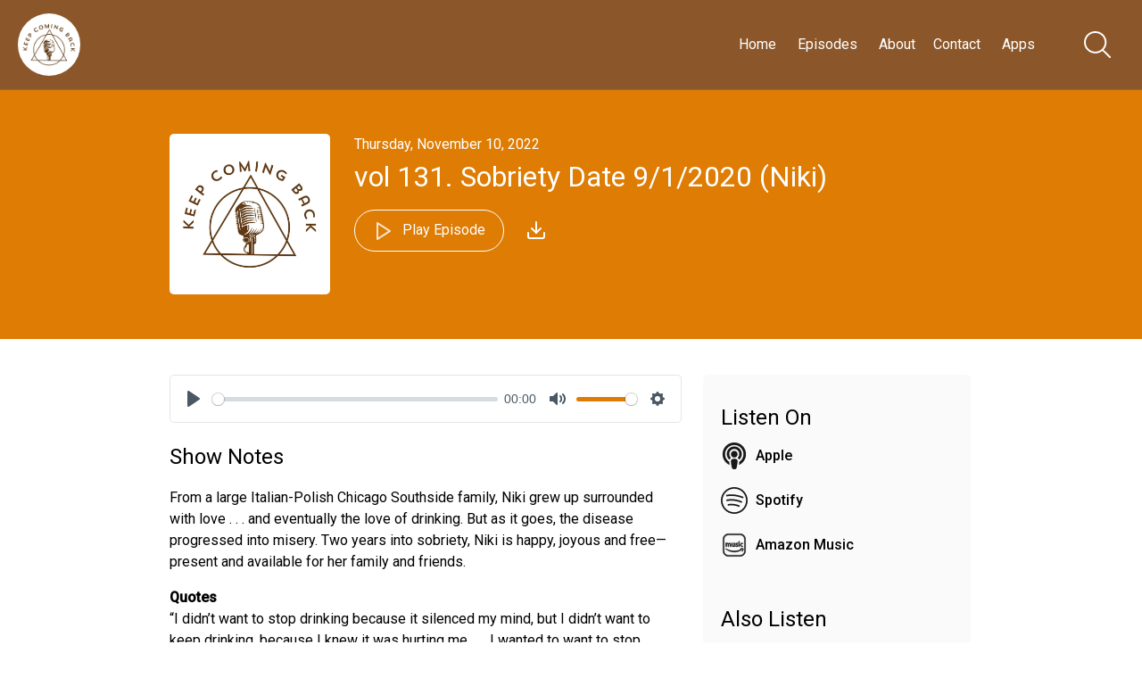

--- FILE ---
content_type: text/html; charset=utf-8
request_url: https://keepcomingback.net/episodes/vol-131-sobriety-date-912020-niki-545
body_size: 66427
content:

<!DOCTYPE html>
<html>
<head>
    <meta charset="utf-8" />
    <title>Keep Coming Back: AA Speaker Meetings - vol 131. Sobriety Date 9/1/2020 (Niki) </title>
    <meta name="viewport" content="width=device-width,minimum-scale=1,initial-scale=1">

    <link rel="canonical" href="https://keepcomingback.net/episodes/vol-131-sobriety-date-912020-niki-545" />


        <meta name="description" content="From a large Italian-Polish Chicago Southside family, Niki grew up surrounded with love . . . and eventually the love of drinking. But as it goes, the...">



    <meta property="og:type" content="article" />
    <meta property="og:title" content="vol 131. Sobriety Date 9/1/2020 (Niki) " />
    <meta property="og:description" content="From a large Italian-Polish Chicago Southside family, Niki grew up surrounded with love . . . and eventually the love of drinking. But as it goes, the..." />
    <meta property="og:image" content="https://storage.buzzsprout.com/variants/xhveYctvoEAAQAQVdH1dumbQ/60854458c4d1acdf4e1c2f79c4137142d85d78e379bdafbd69bd34c85f5819ad?.jpg" />

    <link rel="shortcut icon" type="image/png" href="https://d1968gvlgd19vw.cloudfront.net/keep-coming-back-aa-speaker/220112213306-KCB&#x2B;White&#x2B;Logo.jpg">
    <link href="https://fonts.googleapis.com/css?family=Roboto:300,400,500&display=swap" rel="stylesheet">

    <link href="/css/plyr.css" rel="stylesheet" type="text/css" />
    <link href="/css/fullmod.min.css" rel="stylesheet" type="text/css" />
    <link href="/css/Common.min.css?ver=3.2.1" rel="stylesheet" type="text/css" />
    <link href="/css/DefaultWebsite.min.css?ver=3.2.1" rel="stylesheet" type="text/css" />



    <script src="/js/jquery-3.5.0.min.js"></script>
    <script src="/js/jquery.validate.min.js"></script>
    <script src="/js/fullmod.min.js"></script>
    <script src="/js/common.js"></script>

    <script type='text/javascript' src='https://platform-api.sharethis.com/js/sharethis.js#property=5ecd8ca5e15c0d001255508f&product=inline-share-buttons&cms=website' async='async'></script>

    <script async src="https://www.googletagmanager.com/gtag/js?id=UA-206386083-2"></script>
    <script>
        window.dataLayer = window.dataLayer || [];
        function gtag() { dataLayer.push(arguments); }
        gtag('js', new Date());

        gtag('config', 'UA-206386083-2');
    </script>


    <script charset="utf-8" src="//cdn.iframe.ly/embed.js?api_key=36e5aa3f7f7a793e1ae663"></script>

<script>
function subscribeEpisode() {

modal = $('.visitorSubscribeModal').fullmod();

            modal.show();

}
</script></head>
<body class="page-episode">









<header class="sticked">
    <div class="centered">
                <a href="https://keepcomingback.net" class="logo podcast-art">
                    <img src="https://storage.buzzsprout.com/variants/xhveYctvoEAAQAQVdH1dumbQ/60854458c4d1acdf4e1c2f79c4137142d85d78e379bdafbd69bd34c85f5819ad?.jpg" />
                </a>

        
<nav>
    <ul>
<li>
    <a href="https://keepcomingback.net">
            Home
    </a>
</li>                        <li>
                            <a href="/episodes">
                                    Episodes
                            </a>
                        </li>
<li>
    <a href="/about">
            About
    </a>
</li><li>
    <a href="/contact">
            Contact
    </a>
</li>                                <li>
                                    <a href="https://keepcomingback.net/p/apps">
                                        Apps
                                    </a>
                                </li>
    </ul>
</nav>
        
<div class="mobile-navigation">
    <input type="checkbox" />
    <span></span>
    <span></span>
    <span></span>

    <div class="mobile-navigation-container">
        <ul>

                <li class="social-links-item">
                        <a href="https://www.facebook.com/profile.php?id=100088664330567" target="_blank">
                            <img src="/img/icons/facebook-icon.png" alt="Facebook" title="Facebook" />
                        </a>
                        <a href="https://www.instagram.com/keepcomingback_/" target="_blank">
                            <img src="/img/icons/instagram-icon.png" alt="Instagram" title="Instagram" />
                        </a>
                </li>

<li>
    <a href="https://keepcomingback.net">
            Home
    </a>
</li>                            <li id="mobileEpisodesItem" class="">
                                    <a href="/episodes">
                                            Episodes
                                    </a>
                            </li>
<li>
    <a href="/about">
            About
    </a>
</li><li>
    <a href="/contact">
            Contact
    </a>
</li>                                <li>
                                        <a href="https://keepcomingback.net/p/apps">
                                        Apps
                                    </a>
                                </li>
        </ul>
    </div>
</div>

<script>
    $(function () {
        $(".mobile-navigation input").on("change", function () {
            if ($(this).prop("checked")) {
                $("html").addClass("mobile-nav-toggled");
            } else {
                $("html").removeClass("mobile-nav-toggled");
            }
        });

        $("#mobileEpisodesItem").on("click", function () {
            $(this).toggleClass("expanded");
        });
    });
</script>

    </div>
        <a id="btnSearch">
        <svg version="1.1" id="Capa_1" xmlns="http://www.w3.org/2000/svg" xmlns:xlink="http://www.w3.org/1999/xlink" x="0px" y="0px"
             width="40px" height="40px" viewBox="0 0 612.01 612.01" style="enable-background:new 0 0 612.01 612.01;"
             xml:space="preserve">
<g>
        <g id="_x34__4_">
        <g>
        <path d="M606.209,578.714L448.198,423.228C489.576,378.272,515,318.817,515,253.393C514.98,113.439,399.704,0,257.493,0
				C115.282,0,0.006,113.439,0.006,253.393s115.276,253.393,257.487,253.393c61.445,0,117.801-21.253,162.068-56.586
				l158.624,156.099c7.729,7.614,20.277,7.614,28.006,0C613.938,598.686,613.938,586.328,606.209,578.714z M257.493,467.8
				c-120.326,0-217.869-95.993-217.869-214.407S137.167,38.986,257.493,38.986c120.327,0,217.869,95.993,217.869,214.407
				S377.82,467.8,257.493,467.8z" />



		</g>
	</g>
</g>
</svg>
    </a>
<div id="searchModal" class="fullmod">

    <div class="fullmod-content">

        <div class="fullmod-head">
            <div class="buttons">
                <a href="#" class="btn-close" style="color: #ffffff !important">&times;</a>
            </div>
        </div>

        <div class="fullmod-body">
            <div class="form-container">
                <form id="search-form" method="get" action="/search">
                    <input type="search" placeholder="Search for episodes" value="" name="s" title="Search for episodes">
                </form>
            </div>
        </div>
    </div>
</div>
<script>

    var form = $("#search-form");
    form.validate();

    var modal;

    $("#btnSearch").unbind("click").click(function () {
        modal = $('#searchModal').fullmod({
            onShowing: function (params) {
                form.trigger('reset');
            }
        });

        modal.show();
    });

    $(".btn-close-modal").unbind("click").click(function () {
        modal.hide();
    });
</script>
</header>
    


<div class="episode-content-container" style="">
    <div class="header">
        <div class="center">
            <img src="https://storage.buzzsprout.com/variants/xhveYctvoEAAQAQVdH1dumbQ/60854458c4d1acdf4e1c2f79c4137142d85d78e379bdafbd69bd34c85f5819ad?.jpg" />
            <div class="content">
                <label class="publish-date">Thursday, November 10, 2022</label>
                <h1>vol 131. Sobriety Date 9/1/2020 (Niki) </h1>
<a class="button outline" id="button-play-latest-episode">
    <span class="play-icon">
<svg xmlns="http://www.w3.org/2000/svg" fill="none" stroke-width="2" stroke-linecap="round" stroke-linejoin="round">
    <polygon points="5 3 19 12 5 21 5 3"></polygon>
</svg>    </span>
    <span class="pause-icon">
<svg xmlns="http://www.w3.org/2000/svg" viewBox="0 0 24 24" fill="none" stroke="currentColor" stroke-width="2" stroke-linecap="round" stroke-linejoin="round" class="feather feather-pause"><rect x="6" y="4" width="4" height="16"></rect><rect x="14" y="4" width="4" height="16"></rect></svg>    </span>
        Play Episode
    
</a>                <a href="https://www.buzzsprout.com/610171/11665299-vol-131-sobriety-date-9-1-2020-niki.mp3" target="_blank" class="episode-download" title="Download" download>
<?xml version="1.0" ?>
<svg fill="none" height="24" stroke="#fff" stroke-linecap="round" stroke-linejoin="round" stroke-width="2" viewBox="0 0 24 24" width="24" xmlns="http://www.w3.org/2000/svg"><path d="M21 15v4a2 2 0 0 1-2 2H5a2 2 0 0 1-2-2v-4" /><polyline points="7 10 12 15 17 10" /><line x1="12" x2="12" y1="15" y2="3" /></svg>                </a>
            </div>
            <div style="clear: both;"></div>
        </div>
    </div>

    <div class="main-content">
        <div class="left-col">

<div class="player-container" style="display: none;">
    <div class="episode-info">
        <h3 class="title">vol 131. Sobriety Date 9/1/2020 (Niki) </h3>
    </div>
    <audio id="player" class="player" controls preload="none">
        <source src="https://www.buzzsprout.com/610171/11665299-vol-131-sobriety-date-9-1-2020-niki.mp3" type="audio/mp3" />
    </audio>
    <a id="btn-close-player" title="Close the player">
<svg version="1.1" id="Layer_1" xmlns="http://www.w3.org/2000/svg" xmlns:xlink="http://www.w3.org/1999/xlink" x="0px" y="0px"
     viewBox="0 0 60.963 60.842" xml:space="preserve">
    <path d="M59.595,52.861L37.094,30.359L59.473,7.98c1.825-1.826,1.825-4.786,0-6.611
	c-1.826-1.825-4.785-1.825-6.611,0L30.483,23.748L8.105,1.369c-1.826-1.825-4.785-1.825-6.611,0c-1.826,1.826-1.826,4.786,0,6.611
	l22.378,22.379L1.369,52.861c-1.826,1.826-1.826,4.785,0,6.611c0.913,0.913,2.109,1.369,3.306,1.369s2.393-0.456,3.306-1.369
	l22.502-22.502l22.501,22.502c0.913,0.913,2.109,1.369,3.306,1.369s2.393-0.456,3.306-1.369
	C61.42,57.647,61.42,54.687,59.595,52.861z"/>
</svg>    </a>
</div>
<script src="/js/plyr.polyfilled.js"></script>
<script type="text/javascript">

    var player = new Plyr('#player');

    $(function () {

        function onPause() {
            $('#button-play-latest-episode').removeClass('playing');
        }

        function onPlay() {
            if (!$('#button-play-latest-episode').hasClass('playing')) {

                var episodePath = document.location.pathname;
                var episodeTitle = 'vol 131. Sobriety Date 9/1/2020 (Niki) ';

                if (episodePath === '/') {
                    episodePath = '/episodes/' + '';
                    episodeTitle = '';
                }
            }
            $('#button-play-latest-episode').addClass('playing');
        }

        $('#button-play-latest-episode').unbind("click").click(function () {
            $('.footer').toggleClass('player-bottom-margin');
            $('.player-container').show();
            $(this).toggleClass('playing');

            if ($(this).hasClass('playing')) {
                player.play();

                var episodePath = document.location.pathname;
                var episodeTitle = 'vol 131. Sobriety Date 9/1/2020 (Niki) ';

                if (episodePath === '/') {
                    episodePath = '/episodes/' + '';
                    episodeTitle = '';
                }
            } else {
                player.pause();
            }
        });

        player.on('play', (data) => onPlay());
        player.on('pause', (data) => onPause());

        $('#btn-close-player').unbind("click").click(function () {
            player.stop();
            $('.footer').removeClass('player-bottom-margin');
            $('.player-container').hide();
        });

            player.on('play', (data) => { 
                $.get('/track/18868/2896729/vol%20131.%20Sobriety%20Date%209%2F1%2F2020%20%28Niki%29%20', function(data) {});
            });        
    });
</script>
                <div class="episode-shownotes">
                    <h2>Show Notes</h2>
                    <p>From a large Italian-Polish Chicago Southside family, Niki grew up surrounded with love . . . and eventually the love of drinking. But as it goes, the disease progressed into misery. Two years into sobriety, Niki is happy, joyous and free—present and available for her family and friends. </p><p><b>Quotes<br/></b>“I didn’t want to stop drinking because it silenced my mind, but I didn’t want to keep drinking, because I knew it was hurting me . . . I wanted to want to stop drinking.”<br/><br/>&quot;Things don’t happen to you, they happen around you.”</p>
                </div>


            <div class="share-episode-container">
                <div class="sharethis-inline-share-buttons"></div>
            </div>
        </div>
        <div class="right-col">
                <h2>Listen On</h2>
                <ul>
                        <li>
                            <a href="https://podcasts.apple.com/us/podcast/keep-coming-back-aa-speaker-meetings/id1483287303" target="_blank">
<svg fill="#000000" width="512px" height="512px" viewBox="-32 0 512 512" xmlns="http://www.w3.org/2000/svg">
    <path d="M267.429 488.563C262.286 507.573 242.858 512 224 512c-18.857 0-38.286-4.427-43.428-23.437C172.927 460.134 160 388.898 160 355.75c0-35.156 31.142-43.75 64-43.75s64 8.594 64 43.75c0 32.949-12.871 104.179-20.571 132.813zM156.867 288.554c-18.693-18.308-29.958-44.173-28.784-72.599 2.054-49.724 42.395-89.956 92.124-91.881C274.862 121.958 320 165.807 320 220c0 26.827-11.064 51.116-28.866 68.552-2.675 2.62-2.401 6.986.628 9.187 9.312 6.765 16.46 15.343 21.234 25.363 1.741 3.654 6.497 4.66 9.449 1.891 28.826-27.043 46.553-65.783 45.511-108.565-1.855-76.206-63.595-138.208-139.793-140.369C146.869 73.753 80 139.215 80 220c0 41.361 17.532 78.7 45.55 104.989 2.953 2.771 7.711 1.77 9.453-1.887 4.774-10.021 11.923-18.598 21.235-25.363 3.029-2.2 3.304-6.566.629-9.185zM224 0C100.204 0 0 100.185 0 224c0 89.992 52.602 165.647 125.739 201.408 4.333 2.118 9.267-1.544 8.535-6.31-2.382-15.512-4.342-30.946-5.406-44.339-.146-1.836-1.149-3.486-2.678-4.512-47.4-31.806-78.564-86.016-78.187-147.347.592-96.237 79.29-174.648 175.529-174.899C320.793 47.747 400 126.797 400 224c0 61.932-32.158 116.49-80.65 147.867-.999 14.037-3.069 30.588-5.624 47.23-.732 4.767 4.203 8.429 8.535 6.31C395.227 389.727 448 314.187 448 224 448 100.205 347.815 0 224 0zm0 160c-35.346 0-64 28.654-64 64s28.654 64 64 64 64-28.654 64-64-28.654-64-64-64z" />
</svg>                                <label>Apple</label>
                            </a>
                        </li>
                        <li>
                            <a href="https://open.spotify.com/show/3EBomCQWGDgY1WqfgyQYBE?si=2d8c20fe5d804d82" target="_blank">
<svg viewBox="0 0 512 512" xmlns="http://www.w3.org/2000/svg" fill="#000000">
    <path d="m256 0c-140.960938 0-256 115.050781-256 256 0 140.960938 115.050781 256 256 256 140.960938 0 256-115.050781 256-256 0-140.960938-115.050781-256-256-256zm0 482c-124.617188 0-226-101.382812-226-226s101.382812-226 226-226 226 101.382812 226 226-101.382812 226-226 226zm0 0" />
    <path d="m99.066406 148.667969 5.195313 29.546875c109.394531-19.234375 220.378906-4.640625 317.398437 37.136718l11.863282-27.550781c-102.253907-44.035156-219.179688-59.402343-334.457032-39.132812zm0 0" />
    <path d="m103.832031 239.34375-.765625.152344 5.890625 29.417968.757813-.152343c95.839844-19.128907 197.550781-7.15625 286.394531 33.710937l12.535156-27.253906c-94.550781-43.496094-202.796875-56.238281-304.8125-35.875zm0 0" />
    <path d="m129.703125 326.050781 5.277344 29.53125c73.082031-13.058593 147.707031-4.347656 215.808593 25.203125l11.941407-27.523437c-73.539063-31.902344-154.121094-41.3125-233.027344-27.210938zm0 0" />
</svg>                                <label>Spotify</label>
                            </a>
                        </li>
                        <li>
                            <a href="https://music.amazon.com/podcasts/13c25fd6-5588-4ca7-a67a-7dae760a693e/keep-coming-back-podcast" target="_blank">
<svg fill="#000000" xmlns="http://www.w3.org/2000/svg" viewBox="0 0 50 50" width="100px" height="100px">
    <path d="M 14 4 C 8.4886661 4 4 8.4886661 4 14 L 4 36 C 4 41.511334 8.4886661 46 14 46 L 36 46 C 41.511334 46 46 41.511334 46 36 L 46 14 C 46 8.4886661 41.511334 4 36 4 L 14 4 z M 14 6 L 36 6 C 40.430666 6 44 9.5693339 44 14 L 44 36 C 44 40.430666 40.430666 44 36 44 L 14 44 C 9.5693339 44 6 40.430666 6 36 L 6 14 C 6 9.5693339 9.5693339 6 14 6 z M 34 18.009766 A 1 1 0 0 0 34 20.009766 A 1 1 0 0 0 34 18.009766 z M 9.25 21.009766 L 9.25 28.009766 L 10.75 28.009766 L 10.75 22.869141 C 11.242668 22.749795 11.737199 22.63579 12.226562 22.505859 C 12.726563 22.369859 13.202141 22.740016 13.244141 23.166016 L 13.251953 28.009766 L 14.751953 28.009766 L 14.753906 25.509766 L 14.759766 24.259766 L 14.753906 23.634766 L 14.75 23.318359 C 14.741534 23.172558 14.723729 23.027965 14.689453 22.884766 C 15.202471 22.760846 15.717076 22.641132 16.226562 22.505859 C 16.726562 22.368859 17.202141 22.741016 17.244141 23.166016 L 17.251953 28.009766 L 18.751953 28.009766 L 18.753906 25.509766 L 18.759766 24.259766 L 18.753906 23.634766 L 18.75 23.318359 C 18.741 23.163359 18.724547 23.009422 18.685547 22.857422 C 18.538547 22.248422 18.123797 21.725453 17.591797 21.439453 C 17.064797 21.146453 16.394375 21.108828 15.859375 21.298828 C 15.293468 21.491767 14.731792 21.700512 14.169922 21.908203 C 14.00164 21.721438 13.810124 21.556824 13.591797 21.439453 C 13.064797 21.146453 12.394375 21.108828 11.859375 21.298828 C 11.487747 21.42553 11.119723 21.565445 10.75 21.699219 L 10.75 21.009766 L 9.25 21.009766 z M 21.75 21.009766 L 20.251953 21.011719 L 20.253906 23.431641 C 20.244906 24.254641 20.236672 25.008672 20.263672 25.888672 C 20.306672 26.502672 20.640031 27.061969 21.082031 27.417969 C 21.527031 27.778969 22.073234 27.968906 22.615234 28.003906 C 23.137234 28.046906 23.749859 27.888156 24.130859 27.660156 C 24.171208 27.639321 24.209897 27.615122 24.25 27.59375 L 24.25 27.828125 L 25.75 27.828125 L 25.75 21.011719 L 24.25 21.011719 L 24.25 26.365234 C 24.038477 26.438556 23.825083 26.508305 23.617188 26.589844 C 23.265187 26.738844 23.038422 26.764469 22.732422 26.730469 C 22.158422 26.660469 21.720859 26.2035 21.755859 25.8125 C 21.764859 25.0805 21.767906 24.219687 21.753906 23.429688 L 21.75 21.009766 z M 33.25 21.009766 L 33.25 28.009766 L 34.75 28.009766 L 34.75 21.009766 L 33.25 21.009766 z M 39.224609 21.013672 C 38.869609 21.033547 38.514453 21.114406 38.189453 21.253906 C 36.869453 21.831906 36.22 23.191344 36.25 24.402344 C 36.26 24.970344 36.349609 25.565344 36.599609 26.152344 C 36.859609 26.721344 37.319219 27.289234 37.949219 27.615234 C 38.569219 27.950234 39.270391 28.045047 39.900391 27.998047 C 40.280391 27.961047 40.65 27.895203 41 27.783203 L 41 26.759766 C 40.11 26.899766 39.229922 26.899578 38.669922 26.517578 C 38.039922 26.126578 37.74 25.288766 37.75 24.384766 C 37.73 23.564766 38.130547 22.782203 38.810547 22.408203 C 39.450547 22.063203 40.28 22.203266 41 22.697266 L 41 21.466797 C 40.77 21.327797 40.529766 21.216812 40.259766 21.132812 C 39.934766 21.034813 39.579609 20.993797 39.224609 21.013672 z M 29.705078 21.025391 C 29.44075 21.049125 29.177172 21.100391 28.919922 21.181641 C 28.036922 21.459641 27.405359 22.055063 27.318359 22.664062 C 27.156359 23.803062 27.990391 24.470297 28.400391 24.654297 C 28.810391 24.876297 29.179531 24.973312 29.519531 25.070312 C 30.209531 25.235312 30.647641 25.421969 30.806641 25.667969 C 30.893641 25.802969 30.929688 25.905938 30.929688 26.085938 C 30.929687 26.265938 30.889219 26.426969 30.699219 26.542969 C 30.309219 26.755969 29.639297 26.833625 29.029297 26.765625 C 28.419297 26.707625 27.64 26.436781 27 26.175781 L 27 27.25 C 27.59 27.617 28.219141 27.811734 28.869141 27.927734 C 29.639141 28.033734 30.430312 28.101844 31.320312 27.714844 C 31.750313 27.540844 32.271484 27.15175 32.271484 26.09375 C 32.271484 24.98975 31.470312 24.504547 31.070312 24.310547 C 30.670312 24.107547 30.300937 24.010297 29.960938 23.904297 C 29.630938 23.797297 28.759766 23.655297 28.759766 22.904297 C 28.759766 22.591297 29.089844 22.416844 29.339844 22.339844 C 30.179844 22.059844 31.17 22.275172 32 22.701172 L 32 21.462891 C 31.3025 21.128391 30.498062 20.954187 29.705078 21.025391 z M 39.603516 31.009766 C 38.492516 31.009766 37.173172 31.290234 36.201172 31.990234 C 35.923172 32.200234 35.922531 32.480469 36.269531 32.480469 C 37.380531 32.340469 39.881188 31.989141 40.367188 32.619141 C 40.784188 33.179141 39.881844 35.561641 39.464844 36.681641 C 39.325844 37.031641 39.604813 37.100625 39.882812 36.890625 C 41.757812 35.279625 42.244484 31.988359 41.896484 31.568359 C 41.688484 31.219359 40.714516 31.009766 39.603516 31.009766 z M 8.9628906 31.771484 C 8.9071406 31.782359 8.8549062 31.811875 8.8164062 31.859375 C 8.7294063 31.966375 8.7465156 32.125891 8.8535156 32.212891 C 10.913516 33.880891 13.244937 35.152578 15.710938 36.142578 C 18.184937 37.100578 20.808094 37.7575 23.496094 37.9375 C 26.185094 38.1225 28.887422 37.870031 31.482422 37.207031 C 34.079422 36.535031 36.553578 35.501641 38.767578 33.931641 C 38.960578 33.795641 39.035594 33.536453 38.933594 33.314453 C 38.817594 33.063453 38.520531 32.955312 38.269531 33.070312 L 38.230469 33.087891 C 35.965469 34.130891 33.502547 34.863188 31.060547 35.367188 C 28.608547 35.877187 26.096328 36.071375 23.611328 35.984375 C 21.120328 35.883375 18.645891 35.387313 16.212891 34.695312 C 13.798891 33.955313 11.393531 33.023641 9.1445312 31.806641 L 9.1289062 31.796875 C 9.0774063 31.768875 9.0186406 31.760609 8.9628906 31.771484 z" />
</svg>                                <label>Amazon Music</label>
                            </a>
                        </li>
                </ul>
                <h2>Also Listen</h2>
                <ul class="recommended-episodes">
                        <li>
                            <a href="/episodes/vol-292-willingness-to-change-with-tommy">
                                    <img src="https://storage.buzzsprout.com/variants/xhveYctvoEAAQAQVdH1dumbQ/60854458c4d1acdf4e1c2f79c4137142d85d78e379bdafbd69bd34c85f5819ad?.jpg" />
                                <h3>vol 292. Willingness to Change with Tommy</h3>
                                    <span style="opacity: 0.75">
                                        Tommy from the OC shares his journey through anxiety, OCD, alcoholism, and addic
                                    </span>
                            </a>
                        </li>
                        <li>
                            <a href="/episodes/vol-291-a-long-2-weeks-with-margaret-rose">
                                    <img src="https://storage.buzzsprout.com/variants/xhveYctvoEAAQAQVdH1dumbQ/60854458c4d1acdf4e1c2f79c4137142d85d78e379bdafbd69bd34c85f5819ad?.jpg" />
                                <h3>vol 291. A Long 2 Weeks with Margaret Rose</h3>
                                    <span style="opacity: 0.75">
                                        Margaret Rose took her first drink at 12 and her last at 42. After a childhood s
                                    </span>
                            </a>
                        </li>
                        <li>
                            <a href="/episodes/vol-290-pray-like-smiling-with-matty-o">
                                    <img src="https://storage.buzzsprout.com/variants/xhveYctvoEAAQAQVdH1dumbQ/60854458c4d1acdf4e1c2f79c4137142d85d78e379bdafbd69bd34c85f5819ad?.jpg" />
                                <h3>vol 290. Pray like Smiling with Matty O.</h3>
                                    <span style="opacity: 0.75">
                                        Matty grew up as the youngest of 8 on the South Side of Chicago. He quickly turn
                                    </span>
                            </a>
                        </li>
                        <li>
                            <a href="/episodes/vol-289-outside-issues-with-david-r">
                                    <img src="https://storage.buzzsprout.com/variants/xhveYctvoEAAQAQVdH1dumbQ/60854458c4d1acdf4e1c2f79c4137142d85d78e379bdafbd69bd34c85f5819ad?.jpg" />
                                <h3>vol 289. Outside Issues with David R.</h3>
                                    <span style="opacity: 0.75">
                                        Growing up without the safety of a childhood, David started drinking and using a
                                    </span>
                            </a>
                        </li>
                </ul>
        </div>
    </div>
</div>

<script>
    $(function () {
        $('.player-container').show();
    });
</script>
<script src="/js/jquery-ui.min.js"></script>
<script src="/js/jsrender.min.js"></script>
<script src="/js/autosize.min.js"></script>
<script src="/js/jquery.timeago.js"></script>
<script src="/js/common.js"></script>

<script>

    $(function () {
        $.getJSON('/newsfeed-items/Episode/2896729', function (data) {
            var tmpl = $.templates("#upvotes-and-comments-template");
            var html = tmpl.render(data);
            $(".upvotes-and-comments-placeholder").html(html);
            setupCommentsAndUpvotes();
        });
    });
</script>

<div class="footer" >
    <div class="centered">
            <div class="contact-form-container">
                <h2>We&#x27;d Love To Chat!</h2>
                <p>We love hearing from our listeners so drop us a line!</p>
                    <a class="button" id="btn-send-msg">Send Us a Message</a>
            </div>
        <div class="bottom-line-container cols-1">
                <div class="area">
                    <h2>Listen</h2>
        <ul class="listen-options">
                <li>
                    <a href="https://podcasts.apple.com/us/podcast/keep-coming-back-aa-speaker-meetings/id1483287303" target="_blank">
<svg fill="#000000" width="512px" height="512px" viewBox="-32 0 512 512" xmlns="http://www.w3.org/2000/svg">
    <path d="M267.429 488.563C262.286 507.573 242.858 512 224 512c-18.857 0-38.286-4.427-43.428-23.437C172.927 460.134 160 388.898 160 355.75c0-35.156 31.142-43.75 64-43.75s64 8.594 64 43.75c0 32.949-12.871 104.179-20.571 132.813zM156.867 288.554c-18.693-18.308-29.958-44.173-28.784-72.599 2.054-49.724 42.395-89.956 92.124-91.881C274.862 121.958 320 165.807 320 220c0 26.827-11.064 51.116-28.866 68.552-2.675 2.62-2.401 6.986.628 9.187 9.312 6.765 16.46 15.343 21.234 25.363 1.741 3.654 6.497 4.66 9.449 1.891 28.826-27.043 46.553-65.783 45.511-108.565-1.855-76.206-63.595-138.208-139.793-140.369C146.869 73.753 80 139.215 80 220c0 41.361 17.532 78.7 45.55 104.989 2.953 2.771 7.711 1.77 9.453-1.887 4.774-10.021 11.923-18.598 21.235-25.363 3.029-2.2 3.304-6.566.629-9.185zM224 0C100.204 0 0 100.185 0 224c0 89.992 52.602 165.647 125.739 201.408 4.333 2.118 9.267-1.544 8.535-6.31-2.382-15.512-4.342-30.946-5.406-44.339-.146-1.836-1.149-3.486-2.678-4.512-47.4-31.806-78.564-86.016-78.187-147.347.592-96.237 79.29-174.648 175.529-174.899C320.793 47.747 400 126.797 400 224c0 61.932-32.158 116.49-80.65 147.867-.999 14.037-3.069 30.588-5.624 47.23-.732 4.767 4.203 8.429 8.535 6.31C395.227 389.727 448 314.187 448 224 448 100.205 347.815 0 224 0zm0 160c-35.346 0-64 28.654-64 64s28.654 64 64 64 64-28.654 64-64-28.654-64-64-64z" />
</svg>                        <label>Apple</label>
                    </a>
                </li>
                <li>
                    <a href="https://open.spotify.com/show/3EBomCQWGDgY1WqfgyQYBE?si=2d8c20fe5d804d82" target="_blank">
<svg viewBox="0 0 512 512" xmlns="http://www.w3.org/2000/svg" fill="#000000">
    <path d="m256 0c-140.960938 0-256 115.050781-256 256 0 140.960938 115.050781 256 256 256 140.960938 0 256-115.050781 256-256 0-140.960938-115.050781-256-256-256zm0 482c-124.617188 0-226-101.382812-226-226s101.382812-226 226-226 226 101.382812 226 226-101.382812 226-226 226zm0 0" />
    <path d="m99.066406 148.667969 5.195313 29.546875c109.394531-19.234375 220.378906-4.640625 317.398437 37.136718l11.863282-27.550781c-102.253907-44.035156-219.179688-59.402343-334.457032-39.132812zm0 0" />
    <path d="m103.832031 239.34375-.765625.152344 5.890625 29.417968.757813-.152343c95.839844-19.128907 197.550781-7.15625 286.394531 33.710937l12.535156-27.253906c-94.550781-43.496094-202.796875-56.238281-304.8125-35.875zm0 0" />
    <path d="m129.703125 326.050781 5.277344 29.53125c73.082031-13.058593 147.707031-4.347656 215.808593 25.203125l11.941407-27.523437c-73.539063-31.902344-154.121094-41.3125-233.027344-27.210938zm0 0" />
</svg>                        <label>Spotify</label>
                    </a>
                </li>
                <li>
                    <a href="https://music.amazon.com/podcasts/13c25fd6-5588-4ca7-a67a-7dae760a693e/keep-coming-back-podcast" target="_blank">
<svg fill="#000000" xmlns="http://www.w3.org/2000/svg" viewBox="0 0 50 50" width="100px" height="100px">
    <path d="M 14 4 C 8.4886661 4 4 8.4886661 4 14 L 4 36 C 4 41.511334 8.4886661 46 14 46 L 36 46 C 41.511334 46 46 41.511334 46 36 L 46 14 C 46 8.4886661 41.511334 4 36 4 L 14 4 z M 14 6 L 36 6 C 40.430666 6 44 9.5693339 44 14 L 44 36 C 44 40.430666 40.430666 44 36 44 L 14 44 C 9.5693339 44 6 40.430666 6 36 L 6 14 C 6 9.5693339 9.5693339 6 14 6 z M 34 18.009766 A 1 1 0 0 0 34 20.009766 A 1 1 0 0 0 34 18.009766 z M 9.25 21.009766 L 9.25 28.009766 L 10.75 28.009766 L 10.75 22.869141 C 11.242668 22.749795 11.737199 22.63579 12.226562 22.505859 C 12.726563 22.369859 13.202141 22.740016 13.244141 23.166016 L 13.251953 28.009766 L 14.751953 28.009766 L 14.753906 25.509766 L 14.759766 24.259766 L 14.753906 23.634766 L 14.75 23.318359 C 14.741534 23.172558 14.723729 23.027965 14.689453 22.884766 C 15.202471 22.760846 15.717076 22.641132 16.226562 22.505859 C 16.726562 22.368859 17.202141 22.741016 17.244141 23.166016 L 17.251953 28.009766 L 18.751953 28.009766 L 18.753906 25.509766 L 18.759766 24.259766 L 18.753906 23.634766 L 18.75 23.318359 C 18.741 23.163359 18.724547 23.009422 18.685547 22.857422 C 18.538547 22.248422 18.123797 21.725453 17.591797 21.439453 C 17.064797 21.146453 16.394375 21.108828 15.859375 21.298828 C 15.293468 21.491767 14.731792 21.700512 14.169922 21.908203 C 14.00164 21.721438 13.810124 21.556824 13.591797 21.439453 C 13.064797 21.146453 12.394375 21.108828 11.859375 21.298828 C 11.487747 21.42553 11.119723 21.565445 10.75 21.699219 L 10.75 21.009766 L 9.25 21.009766 z M 21.75 21.009766 L 20.251953 21.011719 L 20.253906 23.431641 C 20.244906 24.254641 20.236672 25.008672 20.263672 25.888672 C 20.306672 26.502672 20.640031 27.061969 21.082031 27.417969 C 21.527031 27.778969 22.073234 27.968906 22.615234 28.003906 C 23.137234 28.046906 23.749859 27.888156 24.130859 27.660156 C 24.171208 27.639321 24.209897 27.615122 24.25 27.59375 L 24.25 27.828125 L 25.75 27.828125 L 25.75 21.011719 L 24.25 21.011719 L 24.25 26.365234 C 24.038477 26.438556 23.825083 26.508305 23.617188 26.589844 C 23.265187 26.738844 23.038422 26.764469 22.732422 26.730469 C 22.158422 26.660469 21.720859 26.2035 21.755859 25.8125 C 21.764859 25.0805 21.767906 24.219687 21.753906 23.429688 L 21.75 21.009766 z M 33.25 21.009766 L 33.25 28.009766 L 34.75 28.009766 L 34.75 21.009766 L 33.25 21.009766 z M 39.224609 21.013672 C 38.869609 21.033547 38.514453 21.114406 38.189453 21.253906 C 36.869453 21.831906 36.22 23.191344 36.25 24.402344 C 36.26 24.970344 36.349609 25.565344 36.599609 26.152344 C 36.859609 26.721344 37.319219 27.289234 37.949219 27.615234 C 38.569219 27.950234 39.270391 28.045047 39.900391 27.998047 C 40.280391 27.961047 40.65 27.895203 41 27.783203 L 41 26.759766 C 40.11 26.899766 39.229922 26.899578 38.669922 26.517578 C 38.039922 26.126578 37.74 25.288766 37.75 24.384766 C 37.73 23.564766 38.130547 22.782203 38.810547 22.408203 C 39.450547 22.063203 40.28 22.203266 41 22.697266 L 41 21.466797 C 40.77 21.327797 40.529766 21.216812 40.259766 21.132812 C 39.934766 21.034813 39.579609 20.993797 39.224609 21.013672 z M 29.705078 21.025391 C 29.44075 21.049125 29.177172 21.100391 28.919922 21.181641 C 28.036922 21.459641 27.405359 22.055063 27.318359 22.664062 C 27.156359 23.803062 27.990391 24.470297 28.400391 24.654297 C 28.810391 24.876297 29.179531 24.973312 29.519531 25.070312 C 30.209531 25.235312 30.647641 25.421969 30.806641 25.667969 C 30.893641 25.802969 30.929688 25.905938 30.929688 26.085938 C 30.929687 26.265938 30.889219 26.426969 30.699219 26.542969 C 30.309219 26.755969 29.639297 26.833625 29.029297 26.765625 C 28.419297 26.707625 27.64 26.436781 27 26.175781 L 27 27.25 C 27.59 27.617 28.219141 27.811734 28.869141 27.927734 C 29.639141 28.033734 30.430312 28.101844 31.320312 27.714844 C 31.750313 27.540844 32.271484 27.15175 32.271484 26.09375 C 32.271484 24.98975 31.470312 24.504547 31.070312 24.310547 C 30.670312 24.107547 30.300937 24.010297 29.960938 23.904297 C 29.630938 23.797297 28.759766 23.655297 28.759766 22.904297 C 28.759766 22.591297 29.089844 22.416844 29.339844 22.339844 C 30.179844 22.059844 31.17 22.275172 32 22.701172 L 32 21.462891 C 31.3025 21.128391 30.498062 20.954187 29.705078 21.025391 z M 39.603516 31.009766 C 38.492516 31.009766 37.173172 31.290234 36.201172 31.990234 C 35.923172 32.200234 35.922531 32.480469 36.269531 32.480469 C 37.380531 32.340469 39.881188 31.989141 40.367188 32.619141 C 40.784188 33.179141 39.881844 35.561641 39.464844 36.681641 C 39.325844 37.031641 39.604813 37.100625 39.882812 36.890625 C 41.757812 35.279625 42.244484 31.988359 41.896484 31.568359 C 41.688484 31.219359 40.714516 31.009766 39.603516 31.009766 z M 8.9628906 31.771484 C 8.9071406 31.782359 8.8549062 31.811875 8.8164062 31.859375 C 8.7294063 31.966375 8.7465156 32.125891 8.8535156 32.212891 C 10.913516 33.880891 13.244937 35.152578 15.710938 36.142578 C 18.184937 37.100578 20.808094 37.7575 23.496094 37.9375 C 26.185094 38.1225 28.887422 37.870031 31.482422 37.207031 C 34.079422 36.535031 36.553578 35.501641 38.767578 33.931641 C 38.960578 33.795641 39.035594 33.536453 38.933594 33.314453 C 38.817594 33.063453 38.520531 32.955312 38.269531 33.070312 L 38.230469 33.087891 C 35.965469 34.130891 33.502547 34.863188 31.060547 35.367188 C 28.608547 35.877187 26.096328 36.071375 23.611328 35.984375 C 21.120328 35.883375 18.645891 35.387313 16.212891 34.695312 C 13.798891 33.955313 11.393531 33.023641 9.1445312 31.806641 L 9.1289062 31.796875 C 9.0774063 31.768875 9.0186406 31.760609 8.9628906 31.771484 z" />
</svg>                        <label>Amazon Music</label>
                    </a>
                </li>
            <li>
                <a href="https://feeds.buzzsprout.com/610171.rss" target="_blank">
<svg id="Layer_1" style="enable-background:new 0 0 512 512;" version="1.1" viewBox="0 0 512 512" xml:space="preserve" xmlns="http://www.w3.org/2000/svg" xmlns:xlink="http://www.w3.org/1999/xlink" fill="#000000">
    <g>
        <path d="M119.9,336.1c-30.8,0-55.9,25.1-55.9,55.8c0,30.8,25.1,55.6,55.9,55.6c30.9,0,55.9-24.9,55.9-55.6   C175.8,361.2,150.8,336.1,119.9,336.1z" />
        <path d="M64,192v79.9c48,0,94.1,14.2,128,48.1c33.9,33.9,48,79.9,48,128h80C320,308.1,204,192,64,192z" />
        <path d="M64,64v79.9c171,0,303.9,133,303.9,304.1H448C448,236.3,276,64,64,64z" />
    </g>
</svg>                    <label>RSS</label>
                </a>
            </li>
            <li>

    <a class="btnSubscribe button">
<svg viewBox="0 0 512 512" xmlns="http://www.w3.org/2000/svg" fill="#000000">
    <path d="m453.332031 229.332031c-8.832031 0-16-7.167969-16-16 0-61.269531-23.847656-118.847656-67.15625-162.175781-6.25-6.25-6.25-16.382812 0-22.632812s16.382813-6.25 22.636719 0c49.34375 49.363281 76.519531 115.007812 76.519531 184.808593 0 8.832031-7.167969 16-16 16zm0 0" />
    <path d="m16 229.332031c-8.832031 0-16-7.167969-16-16 0-69.800781 27.179688-135.445312 76.542969-184.789062 6.25-6.25 16.386719-6.25 22.636719 0s6.25 16.386719 0 22.636719c-43.328126 43.304687-67.179688 100.882812-67.179688 162.152343 0 8.832031-7.167969 16-16 16zm0 0" />
    <path d="m234.667969 512c-44.117188 0-80-35.882812-80-80 0-8.832031 7.167969-16 16-16s16 7.167969 16 16c0 26.476562 21.523437 48 48 48 26.472656 0 48-21.523438 48-48 0-8.832031 7.167969-16 16-16s16 7.167969 16 16c0 44.117188-35.882813 80-80 80zm0 0" />
    <path d="m410.667969 448h-352c-20.589844 0-37.335938-16.746094-37.335938-37.332031 0-10.925781 4.757813-21.269531 13.058594-28.375 32.445313-27.414063 50.941406-67.261719 50.941406-109.480469v-59.480469c0-82.34375 66.988281-149.332031 149.335938-149.332031 82.34375 0 149.332031 66.988281 149.332031 149.332031v59.480469c0 42.21875 18.496094 82.066406 50.730469 109.332031 8.511719 7.253907 13.269531 17.597657 13.269531 28.523438 0 20.585937-16.746094 37.332031-37.332031 37.332031zm-176-352c-64.707031 0-117.335938 52.628906-117.335938 117.332031v59.480469c0 51.644531-22.632812 100.414062-62.078125 133.757812-.746094.640626-1.921875 1.964844-1.921875 4.097657 0 2.898437 2.433594 5.332031 5.335938 5.332031h352c2.898437 0 5.332031-2.433594 5.332031-5.332031 0-2.132813-1.171875-3.457031-1.878906-4.054688-39.488282-33.386719-62.121094-82.15625-62.121094-133.800781v-59.480469c0-64.703125-52.628906-117.332031-117.332031-117.332031zm0 0" />
    <path d="m234.667969 96c-8.832031 0-16-7.167969-16-16v-64c0-8.832031 7.167969-16 16-16s16 7.167969 16 16v64c0 8.832031-7.167969 16-16 16zm0 0" />
</svg>        <span>
            Subscribe to episodes
        </span>
    </a>
    <script>

        $(function () {

            $('.btnSubscribe').unbind("click").click(function (e) {

                e.preventDefault();

                modal = $('.visitorSubscribeModal').fullmod();

                modal.show();
            });
        });
    </script>
            </li>
        </ul>
                </div>
            <div class="area">
                <h2>Follow</h2>
<ul>
        <li>
            <a href="mailto:hawkishunderdog@gmail.com">
<svg fill="#000000" xmlns="http://www.w3.org/2000/svg" viewBox="0 0 50 50" width="50px" height="50px"><path d="M 5.5 7 C 3.019531 7 1 9.019531 1 11.5 L 1 11.925781 L 25 29 L 49 11.925781 L 49 11.5 C 49 9.019531 46.980469 7 44.5 7 Z M 6.351563 9 L 43.644531 9 L 25 22 Z M 1 14.027344 L 1 38.5 C 1 40.980469 3.019531 43 5.5 43 L 44.5 43 C 46.980469 43 49 40.980469 49 38.5 L 49 14.027344 L 43 18.296875 L 43 41 L 7 41 L 7 18.296875 Z" /></svg>            </a>
        </li>
        <li>
            <a href="https://www.facebook.com/profile.php?id=100088664330567" target="_blank" title="Facebook">
<svg viewBox="0 0 512 512" xmlns="http://www.w3.org/2000/svg">
    <path d="m75 512h167v-182h-60v-60h60v-75c0-41.355469 33.644531-75 75-75h75v60h-60c-16.542969 0-30 13.457031-30 30v60h87.292969l-10 60h-77.292969v182h135c41.355469 0 75-33.644531 75-75v-362c0-41.355469-33.644531-75-75-75h-362c-41.355469 0-75 33.644531-75 75v362c0 41.355469 33.644531 75 75 75zm-45-437c0-24.8125 20.1875-45 45-45h362c24.8125 0 45 20.1875 45 45v362c0 24.8125-20.1875 45-45 45h-105v-122h72.707031l20-120h-92.707031v-30h90v-120h-105c-57.898438 0-105 47.101562-105 105v45h-60v120h60v122h-137c-24.8125 0-45-20.1875-45-45zm0 0"/>
</svg>            </a>
        </li>
        <li>
            <a href="https://www.instagram.com/keepcomingback_/" target="_blank" title="Instagram">
<svg viewBox="0 0 512 512" xmlns="http://www.w3.org/2000/svg"><path d="m75 512h362c41.355469 0 75-33.644531 75-75v-362c0-41.355469-33.644531-75-75-75h-362c-41.355469 0-75 33.644531-75 75v362c0 41.355469 33.644531 75 75 75zm-45-437c0-24.8125 20.1875-45 45-45h362c24.8125 0 45 20.1875 45 45v362c0 24.8125-20.1875 45-45 45h-362c-24.8125 0-45-20.1875-45-45zm0 0" /><path d="m256 391c74.4375 0 135-60.5625 135-135s-60.5625-135-135-135-135 60.5625-135 135 60.5625 135 135 135zm0-240c57.898438 0 105 47.101562 105 105s-47.101562 105-105 105-105-47.101562-105-105 47.101562-105 105-105zm0 0" /><path d="m406 151c24.8125 0 45-20.1875 45-45s-20.1875-45-45-45-45 20.1875-45 45 20.1875 45 45 45zm0-60c8.269531 0 15 6.730469 15 15s-6.730469 15-15 15-15-6.730469-15-15 6.730469-15 15-15zm0 0" /></svg>            </a>
        </li>
</ul>            </div>

<div class="area email-subscribe-container">
    <h2>Subscribe, don&#x27;t miss the next episode!</h2>
    <div class="form-container">
        <form class="email-subscribe-form">
            <input type="hidden" name="podcastId" value="18868" />
            <input type="email" name="email" placeholder="Your email address" required />
            <input type="submit" value="Subscribe to episodes" />
        </form>
    </div>
    <div class="form-submit-result-container" style="display: none;">
        You&#x27;re on the list, good choice - thanks for subscribing!
    </div>
</div>

<script>

    $(function () {

        $('.email-subscribe-form input[type="submit"]').unbind("click").click(function (e) {

            e.preventDefault();

            var subscribeForm = $(this).parent();
            subscribeForm.validate();

            if (subscribeForm.valid()) {
                modal = $('.visitorSubscribeModal').fullmod({
                    onShowing: function (params) {
                        form.trigger('reset');
                    },
                    onShown: function (params) {
                        $('.visitorSubscribeModal form input[type="email"]').val(subscribeForm.find('input[type="email"]').val());
                    }
                });

                modal.show();
            }
        });
    });
</script>        </div>
        <div class="copyright">&copy;2026 Keep Coming Back: AA Speaker Meetings. All Rights Reserved.</div>
        <div class="onpodium-link-container" style=""><a class="onpodium-link" href="https://onpodium.com/?ref=keep-coming-back-aa-speaker" target="_blank">Podcast Website Powered by OnPodium</a></div>
    </div>
</div>



<div id="visitorMessageModal" class="fullmod">

    <div class="fullmod-content">

        <div class="fullmod-head">
            <h2 class="title">Contact Us</h2>
            <div class="buttons">
                <a href="#" class="btn-close">&times;</a>
            </div>
        </div>

        <div class="fullmod-body">
            <div class="form-container">
                <p>Got a question, press inquiry or idea you&#x27;d like to share? Contact us through the form below and let us know how we can help.</p>

                <form id="message-form" action="/submit/message">
                    <input type="hidden" name="podcastId" value="18868" />
                    <input type="hidden" name="token" id="tokenInput" />
                    <input type="text" name="name" maxlength="30" required placeholder="Your Name" />
                    <input type="email" name="contact" required placeholder="Email" />
                    <input type="email" name="email" required placeholder="Email" />
                    <select name="topic" required>
                        <option>General Inquiries</option>
                        <option>Ideas for Episodes</option>
                        <option>Sponsorships &amp; Advertising</option>
                        <option>Issues, Concerns &amp; Corrections</option>
                    </select>
                    <textarea name="message" required placeholder="Your question, feedback or etc."></textarea>
                    <div style="margin-top:10px">
                        <div class="g-recaptcha" data-sitekey="6Le-_hkbAAAAAM4uka_8WMj-HNKfXl9GEDvIgXFI" data-size="normal" data-theme="light"></div>
<script src="https://www.google.com/recaptcha/api.js?hl=" defer></script>
                    </div>
                    <input type="submit" id="btnSubmitModal" value="Send" />
                </form>
            </div>
            <div class="form-submit-result-container" style="display: none;">
                <h2>Thanks for contacting us! We will get in touch with you shortly.</h2>
                <a class="btn-close-modal button">Close</a>
            </div>
        </div>
    </div>
</div>

<script>

    $("#message-form input[name='email']").hide();

    var modal;

    $("#btn-send-msg").unbind("click").click(function () {
        modal = $('#visitorMessageModal').fullmod({
            onShowing: function (params) {
                if (messageForm) {
                    messageForm.trigger('reset');
                    $('#visitorMessageModal .form-container').show();
                    $('#visitorMessageModal .form-submit-result-container').hide();
                }
            }
        });

        modal.show();

        var messageForm = $("#message-form");
        messageForm.validate();

        $(".btn-close-modal").unbind("click").click(function () {
            modal.hide();
        });

        messageForm.submit(function (event) {
            event.preventDefault();

            if (messageForm.valid()) {

                $('#tokenInput').val('token_set');

                var formData = $(this).serialize();
                $.ajax({
                    type: "POST",
                    url: $(this).attr('action'),
                    data: formData,
                    dataType: "json",
                    success: function (data) {
                        $('#visitorMessageModal .form-container').hide();
                        $('#visitorMessageModal .form-submit-result-container').show();
                    },
                    error: function () {
                        alert('Sorry, an error occured while while sending your message, please try again');
                    }
                });
            }
        });
    });



</script>


<div class="fullmod visitorSubscribeModal">

    <div class="fullmod-content">

        <div class="fullmod-head">
            <h2 class="title" style="margin-top: 50px">Subscribe, don&#x27;t miss the next episode!</h2>
            <div class="buttons">
                <a href="#" class="btn-close">&times;</a>
            </div>
        </div>

        <div class="fullmod-body">
            <div class="form-container">
                <form action="/submit/email">
                    <input type="hidden" name="podcastId" value="18868" />
                    <input type="text" name="fullName" placeholder="Your name" required />
                    <input type="email" name="email" placeholder="Your email address" required />
                    <div style="margin-top:20px">
                        <div class="g-recaptcha" data-sitekey="6Le-_hkbAAAAAM4uka_8WMj-HNKfXl9GEDvIgXFI" data-size="normal" data-theme="light"></div>
<script src="https://www.google.com/recaptcha/api.js?hl=" defer></script>
                    </div>
                    <input class="hvr-pop" type="submit" value="Subscribe to episodes" />
                </form>
            </div>
            <div class="form-submit-result-container" style="display: none;">
                <h2>You&#x27;re on the list, good choice - thanks for subscribing!</h2>
                <a class="btn-close-modal btn-close button">Close</a>
            </div>
        </div>
    </div>
</div>

<script>
    $(function () {
        var subscribeForm = $('.visitorSubscribeModal form');

        $('.visitorSubscribeModal input[type="submit"]').unbind("click").click(function (e) {
            e.preventDefault();

            subscribeForm.validate();

            if (subscribeForm.valid()) {
                subscribeForm.submit();
            }
        });

        subscribeForm.submit(function (event) {
            event.preventDefault();


            if ($(this).valid()) {

                var formData = $(this).serialize();
                $(this).find('input').prop('disabled', true);
                $.ajax({
                    type: "POST",
                    url: $(this).attr('action'),
                    data: formData,
                    dataType: "json",
                    success: function (data) {
                        $('.visitorSubscribeModal .form-container').hide();
                        $('.visitorSubscribeModal .form-submit-result-container').show();
                        $(this).find('input').prop('disabled', false);
                    },
                    error: function () {
                        $(this).find('input').prop('disabled', false);
                        alert('Sorry, an error occured while while sending your message, please try again');
                    }
                });
            }
        });
    });

</script>

    <script>
        document.querySelectorAll('oembed[url]').forEach(element => {
            iframely.load(element, element.attributes.url.value);
        });

        $(function () {
            $.get('/update-content/keep-coming-back-aa-speaker', function (data) {

            });

            $.get('/track/18868/%2Fepisodes%2Fvol-131-sobriety-date-912020-niki-545', function (data) {

            });
        });
    </script>




<link rel="stylesheet" href="https://fonts.googleapis.com/css?family=Roboto">
<link rel="stylesheet" href="https://fonts.googleapis.com/css?family=Roboto">
<link rel="stylesheet" href="https://fonts.googleapis.com/css?family=Roboto">

<style type="text/css">
    html, body {
        height: 100%;
    }

    .player {
        --plyr-color-main: #de7c04;
    }

    body {
        margin: 0;
        font-family: Roboto !important;
        background-color: #ffffff;
        color: #000000;
        line-height: 1.5;
        font-size: 16px;
    }

    .content-wrap {
        background-color: #ffffff;
    }

    input,
    textarea,
    select {
        font-family: Roboto !important;
        background-color: rgba(200, 200, 200, 0.25);
        border: solid 1px rgba(200, 200, 200, 0.25);
        color: #000000;
    }

    h1, h2, h3 {
        font-weight: normal;
        font-family: Roboto !important;
    }

    .episodes-container .centered .teaser .episode-title {
        font-family: Roboto !important;
    }

    a {
        text-decoration: none;
        color: #000000;
        cursor: pointer;
        transition: 0.5s;
    }

    ul {
        list-style: none;
        margin: 0;
        padding: 0;
    }

    ul li {
        display: inline-block;
    }

    .button {
        border: solid 1px #de7c04;
        background-color: #de7c04;
        color: #ffffff;
        padding: 10px 20px;
        border-radius: 99px;
        cursor: pointer;
    }

    .button svg {
        display: inline-block;
        margin-right: 5px;
        vertical-align: middle;
        width: 24px;
        height: 24px;
        stroke: #ffffff;
        transition: 0.5s;
    }

    .button.outline {
        color: #de7c04;
        background-color: transparent;
    }

    .button.outline svg {
        stroke: #de7c04;

    }

    .button.outline:hover {
        border: solid 1px #de7c04;
        background-color: #de7c04;
        color: #ffffff;
    }
    .fullmod .fullmod-content .button,
    .fullmod .fullmod-content .button:hover {
        background-color: #ffffff;
        color: #8b572a;
    }

    .button:hover svg {
        stroke: #ffffff;
    }

    .episodes-page .btnSubscribe {
        border: solid 2px #de7c04;
        color: #de7c04;
    }

    .episodes-page .btnSubscribe svg {
        fill: #de7c04;
        stroke: #de7c04;
    }

    .episodes-page .seasons-filter li a {
        border: solid 2px #de7c04;
        color: #de7c04;
    }

    .episodes-page .seasons-filter li a.active {
        border-color: #de7c04;
       background-color: #de7c04;
    }

    .plyr--audio .plyr__control.plyr__tab-focus, .plyr--audio .plyr__control:hover, .plyr--audio .plyr__control[aria-expanded=true],
    .plyr__menu__container .plyr__control[role=menuitemradio][aria-checked=true]::before {
        background: #de7c04;
    }

    .plyr--full-ui input[type=range] {
        color: #de7c04;
    }

    .plyr__control.plyr__tab-focus {
        box-shadow: rgba(150,150,150,0.1);
    }

    .signup-container {
        background-color: #000;
    }

    .signup-container .button,
    .signup-container .button:hover {
        background-color: #8b572a;
        color: #ffffff;
    }

    .episode-content-container .header {
        background-color: #de7c04;
    }

    .episode-content-container .main-content .right-col ul li {
        color: #de7c04;
    }

    .episode-content-container .main-content .right-col ul li a svg {
        opacity: 0.9;
        stroke: #000000;
        fill: #000000;
    }

    .episode-content-container .main-content .right-col ul li a:hover svg {
        opacity: 0.9;
        stroke: #000000;
        fill: #000000;
    }

    .episodes-container .centered .pager li a.active {
        background-color: #de7c04;
    }

    .episodes-container .centered .pager li a.active {
        background-color: #de7c04;
    }

    .episodes-container .centered .pager li svg {
        stroke: #fff;
    }

    .guest-form-page a {
        color: #000000;
    }

    .footer {
        background-color: #8b572a;
        color: #ffffff;
    }
    .footer .centered .onpodium-link-container .onpodium-link {
            color: #ffffff;
        }

    .footer .centered .contact-form-container .button {
        background-color: #8b572a;
        color: #ffffff;
        border-color: #ffffff;
    }

    .footer .centered .bottom-line-container .area .form-container input {
        border-color: #ffffff;
    }

    .footer .centered .contact-form-container {
        color: #ffffff;
    }
    .footer .listen-options li a {
        color: #ffffff;
    }
    .footer .listen-options .button:hover {
        color: #ffffff;
    }

    .footer .listen-options li a svg {
        fill: #ffffff;
    }

    .footer input,
    .footer textarea,
    .footer select {
        font-family: Roboto !important;
        background-color: rgba(255, 255, 255, 0.25);
        color: #ffffff;
        border-color: rgba(255, 255, 255, 0.75);
    }
    .footer ::placeholder {
        color: #ffffff;
        opacity: 1;
    }

    .footer :-ms-input-placeholder {
        color: #ffffff;
    }

    .footer ::-ms-input-placeholder {
        color: #ffffff;
    }

    .footer .centered .contact-form-container .button:hover {
        color: #ffffff;
    }

    .footer li a svg {
        fill: #ffffff;
        stroke: #ffffff;
    }

    .footer input,
    .footer textarea,
    .footer select {
        color: #ffffff;
    }
    .footer ::placeholder {
        color: #ffffff;
    }

    .fullmod {
        background-color: #de7c04;
    }

    .fullmod .fullmod-content .fullmod-body form input[type=submit] {
        color: #de7c04;
    }

    header {
        background-color: #8b572a;
    }
    header.sticked {
        background-color: #8b572a;
    }

    header #btnSearch svg {
        fill: #ffffff;
        stroke: #ffffff;
    }

    header.sticked #btnSearch svg {
        fill: #ffffff;
        stroke: #ffffff;
    }
    header a {
        color: #fff;
    }

    header.sticked .centered nav li a{
        color: #ffffff;
    }

    header.sticked .centered nav li li a {
        color: #8b572a;
    }

    header .logo {
        color: #ffffff !important;
    }

    header.sticked .centered nav li:hover a{
        opacity: 0.5;
    }

    header nav li .dropdown-icon {
        border-top: 5px solid #ffffff;
    }

    header .mobile-navigation .mobile-navigation-container ul li .dropdown-icon,
    header.sticked .mobile-navigation .mobile-navigation-container ul li .dropdown-icon {
        border-top: 5px solid #ffffff;
    }
    header .mobile-navigation .mobile-navigation-container ul li.expanded .dropdown-icon,
    header.sticked .mobile-navigation .mobile-navigation-container ul li.expanded .dropdown-icon{
        border-bottom: 5px solid #ffffff;
    }

    .page-home header .centered nav li .dropdown-icon {
        border-top: 5px solid #ffffff !important;
    }

    header .centered nav li .dropdown-icon {
        border-top: 5px solid #ffffff !important;
    }

    header .centered nav li:hover .dropdown-icon {
        opacity: 0.9;
        border-top: 5px solid #ffffff;
    }

    header.sticked .centered nav li:hover .dropdown-icon {
        opacity: 0.9;
        border-top: 5px solid #ffffff;
    }

    header.sticked .centered nav li:hover .dropdown-icon {
        opacity: 0.9;
    }

    header nav li:hover li a {
        color: #ffffff;
    }

    header nav li li:hover a {
        opacity: 0.9;
        color: #ffffff;
    }

    header nav a.donate-button {
        color: #ffffff !important;
        background-color: #de7c04 !important;
        padding: 10px 20px;
        border-radius: 99px;
    }

    header nav a.donate-button:hover {
        color: #ffffff !important;
        background-color: #de7c04 !important;
        opacity: 0.9;
    }

    header.sticked .centered nav li a.donate-button {
        color: #8b572a !important;
        background-color: #ffffff !important;
    }

    header .centered nav li ul {
        background-color: #8b572a;
        /*border: solid 1px #eee;*/
        box-shadow: 0 0 10px #333333;
        border: none;
    }

    header .centered nav li ul li a {
        color:#000000;
    }

    header .mobile-navigation .mobile-navigation-container {
        background-color: #8b572a;
    }

    header .mobile-navigation input:checked ~ span,
    header.sticked .mobile-navigation input:checked ~ span,
    header.sticked .mobile-navigation input ~ span,
    header.sticked .mobile-navigation span {
        background: #ffffff
;
    }

    header .mobile-navigation .mobile-navigation-container ul li a.donate-button,
    header.sticked .mobile-navigation .mobile-navigation-container ul li a.donate-button {
        color: #fff !important;
        background-color: #de7c04 !important;
    }

    header .mobile-navigation .mobile-navigation-container ul li a {
        color: #ffffff !important;
    }

    header .mobile-navigation .mobile-navigation-container ul li.active a {
        color: #de7c04 !important;
    }

    header .button:hover {
        color: #de7c04;
        border-color: #de7c04
        !important;
    }

    header .mobile-navigation span, header.sticked .mobile-navigation span {
        background: #ffffff;
    }

    .listen-options li a,
    .listen-options li .button,
    .listen-options li .button:hover {
        color: #000000;
    }

    .main-content .left-col a {
        color: #de7c04;
    }

    .main-content .right-col ul li {
        color: #de7c04
        !important;
    }

    .plyr--audio .plyr__controls {
        background: none;
    }

    .home-welcome-container .background-container .featured-show-container .episode-info {
        background-color: rgba(139, 87, 42, 0.2);
    }

    a.donate-button {
        background-color: #de7c04 !important;
    }

    .dropdown-icon {
        border-top: 5px solid #ffffff !important;
    }

    .button.outline:hover {
        color: #de7c04;
        border-color: #de7c04;
    }

    nav li a {
        color: #ffffff !important;
    }

    nav li:hover .dropdown-icon {
        border-top: 5px solid $primary-color;
    }



    header.sticked .centered .button:hover {
        color: #de7c04;
        border-color: #de7c04;
    }

    .fullmod {
        border-color: #de7c04;
    }

    .fullmod .fullmod-content .fullmod-body form input[type=submit] {
        color: #de7c04;
    }

    .content-wrap .upcoming-container {
        background-color: rgba(222, 124, 4, 0.1);
        color: #000000;
    }

    .listen-options li {
        color: #000000;
    }

    .episode-content-container .header {
        background-color: #de7c04;
    }
    .episode-content-container .main-content .right-col ul li {
        color: #de7c04;
    }
    .episode-content-container .main-content .right-col ul li a svg{
        fill: #000000;
        stroke: #000000;
    }

    .episodes-container .centered .pager li a.active {
        background-color: #de7c04;
    }
    .episodes-container .centered .pager li svg {
        stroke: #000000;
    }
    .episodes-page .btnSubscribe {
        border: solid 2px #de7c04;
        color: #de7c04;
    }
    .episodes-page .btnSubscribe svg {
        fill: #de7c04;
        stroke: #de7c04;
    }
    .episodes-page .btnSubscribe:hover {
        border: solid 2px #de7c04 !important;
        color: #fff !important;
    }
    .episodes-page .btnSubscribe:hover svg {
        fill: #fff !important;
        stroke: #fff !important;
    }
    .episodes-page .seasons-filter li a {
        border: solid 2px #de7c04;
        color: #de7c04;
    }
    .episodes-page .seasons-filter li a.active {
        border-color: #de7c04;
        background-color: #de7c04;
    }
    .episodes-page.blog-posts .left-col .teaser .teaser-content .content .episode-title {
        color: #000000;
    }
    .player-container {
        background-color: #ffffff;
    }

    .fullmod {
        background-color: #de7c04;
    }
    .fullmod .fullmod-content .fullmod-body form input[type=submit]{
        color: #de7c04;
    }



    .newsfeed-container .news-feed-items .content .publish-info,
    .newsfeed-container .news-feed-items .content .title,
    .newsfeed-container .news-feed-items .content .description,
    .upvotes-and-comments .news-feed-items .content .publish-info {
        color: #000000;
    }

    .newsfeed-container .toolbar li a .upvoted svg,
    .upvotes-and-comments .toolbar li a .upvoted svg {
        fill: #de7c04;
        stroke: #de7c04;
    }

    .newsfeed-container .comments-container .comments-list .comment .new-comment .controls a.cancel-comment,
    .upvotes-and-comments .comments-container .comments-list .comment .new-comment .controls a.cancel-comment {
        color: #de7c04 !important;
    }

    .newsfeed-container .toolbar li:last-child a {
        background-color: #de7c04;
    }


    .newsfeed-container .comments-container .comments-list .comment .new-comment textarea,
    .newsfeed-container .comments-container .comments-list .comment .new-comment input,
    .upvotes-and-comments .comments-container .comments-list .comment .new-comment textarea,
    .upvotes-and-comments .comments-container .comments-list .comment .new-comment input {
        background-color: #ffffff;
    }
    .newsfeed-container .comments-container .comments-list .comment .new-comment .controls a.submit-comment,
    .newsfeed-container .comments-container .comments-list .comment .new-comment .controls a.submit-comment:hover,
    .upvotes-and-comments .comments-container .comments-list .comment .new-comment .controls a,
    .upvotes-and-comments .comments-container .comments-list .comment .new-comment .controls a:hover {
        color: #fff !important;
    }

    .newsfeed-container .toolbar li a svg,
    .upvotes-and-comments .toolbar li a svg,
    .newsfeed-container .toolbar li a img,
    upvotes-and-comments .toolbar li a img {
        fill: #000000;
        stroke: #000000;
    }
    .newsfeed-container .toolbar li a, .upvotes-and-comments .toolbar li a {
        color: #000000;
    }
    .newsfeed-container .toolbar li .post-type {
        background-color: #de7c04;
    }
    .newsfeed-container .comments-container .comments-list .comment .reply-comment,
    .upvotes-and-comments .comments-container .comments-list .comment .reply-comment {
        color: #de7c04;
    }

    .reviews-page .reviews .review .rating li svg,
    .recent-reviews-container .reviews .review .rating li svg {
        fill: #de7c04;
        stroke: #de7c04;
    }
    .reviews-page .reviews-header {
        background-color: #8b572a;
        color: #ffffff;
    }

    .recent-reviews-container .all-reviews-button {
        border: solid 1px #de7c04;
        color: #de7c04;
    }

    .reviews-page .reviews-header .button,
    .reviews-page .reviews-header .button:hover {
        background-color: #8b572a;
        color: #ffffff;
        border-color: #ffffff;
    }
    .reviews-page .reviews-header .button:hover {
        opacity: 0.75;
    }
    .submit-review-page .centered .rating-form-container form .rating li {
        fill: transparent;
        stroke: #de7c04;
    }
    .submit-review-page .centered .rating-form-container form .rating li.active,
    .submit-review-page .centered .rating-form-container form .rating li.hover {
        fill: #de7c04;
        stroke: #de7c04;
    }
    .reviews-page .reviews .review a {
        color: #de7c04;
        text-decoration: underline;
    }
    .no-episodes-container {
        background-color: rgba(139, 87, 42, 0.2);
    }
</style>
<style>
.footer .area:nth-child(2) li:first-child {
display: none;
}
</style></body>
</html>

--- FILE ---
content_type: text/html; charset=utf-8
request_url: https://www.google.com/recaptcha/api2/anchor?ar=1&k=6Le-_hkbAAAAAM4uka_8WMj-HNKfXl9GEDvIgXFI&co=aHR0cHM6Ly9rZWVwY29taW5nYmFjay5uZXQ6NDQz&hl=en&v=PoyoqOPhxBO7pBk68S4YbpHZ&theme=light&size=normal&anchor-ms=20000&execute-ms=30000&cb=6olq3bx2grg6
body_size: 49292
content:
<!DOCTYPE HTML><html dir="ltr" lang="en"><head><meta http-equiv="Content-Type" content="text/html; charset=UTF-8">
<meta http-equiv="X-UA-Compatible" content="IE=edge">
<title>reCAPTCHA</title>
<style type="text/css">
/* cyrillic-ext */
@font-face {
  font-family: 'Roboto';
  font-style: normal;
  font-weight: 400;
  font-stretch: 100%;
  src: url(//fonts.gstatic.com/s/roboto/v48/KFO7CnqEu92Fr1ME7kSn66aGLdTylUAMa3GUBHMdazTgWw.woff2) format('woff2');
  unicode-range: U+0460-052F, U+1C80-1C8A, U+20B4, U+2DE0-2DFF, U+A640-A69F, U+FE2E-FE2F;
}
/* cyrillic */
@font-face {
  font-family: 'Roboto';
  font-style: normal;
  font-weight: 400;
  font-stretch: 100%;
  src: url(//fonts.gstatic.com/s/roboto/v48/KFO7CnqEu92Fr1ME7kSn66aGLdTylUAMa3iUBHMdazTgWw.woff2) format('woff2');
  unicode-range: U+0301, U+0400-045F, U+0490-0491, U+04B0-04B1, U+2116;
}
/* greek-ext */
@font-face {
  font-family: 'Roboto';
  font-style: normal;
  font-weight: 400;
  font-stretch: 100%;
  src: url(//fonts.gstatic.com/s/roboto/v48/KFO7CnqEu92Fr1ME7kSn66aGLdTylUAMa3CUBHMdazTgWw.woff2) format('woff2');
  unicode-range: U+1F00-1FFF;
}
/* greek */
@font-face {
  font-family: 'Roboto';
  font-style: normal;
  font-weight: 400;
  font-stretch: 100%;
  src: url(//fonts.gstatic.com/s/roboto/v48/KFO7CnqEu92Fr1ME7kSn66aGLdTylUAMa3-UBHMdazTgWw.woff2) format('woff2');
  unicode-range: U+0370-0377, U+037A-037F, U+0384-038A, U+038C, U+038E-03A1, U+03A3-03FF;
}
/* math */
@font-face {
  font-family: 'Roboto';
  font-style: normal;
  font-weight: 400;
  font-stretch: 100%;
  src: url(//fonts.gstatic.com/s/roboto/v48/KFO7CnqEu92Fr1ME7kSn66aGLdTylUAMawCUBHMdazTgWw.woff2) format('woff2');
  unicode-range: U+0302-0303, U+0305, U+0307-0308, U+0310, U+0312, U+0315, U+031A, U+0326-0327, U+032C, U+032F-0330, U+0332-0333, U+0338, U+033A, U+0346, U+034D, U+0391-03A1, U+03A3-03A9, U+03B1-03C9, U+03D1, U+03D5-03D6, U+03F0-03F1, U+03F4-03F5, U+2016-2017, U+2034-2038, U+203C, U+2040, U+2043, U+2047, U+2050, U+2057, U+205F, U+2070-2071, U+2074-208E, U+2090-209C, U+20D0-20DC, U+20E1, U+20E5-20EF, U+2100-2112, U+2114-2115, U+2117-2121, U+2123-214F, U+2190, U+2192, U+2194-21AE, U+21B0-21E5, U+21F1-21F2, U+21F4-2211, U+2213-2214, U+2216-22FF, U+2308-230B, U+2310, U+2319, U+231C-2321, U+2336-237A, U+237C, U+2395, U+239B-23B7, U+23D0, U+23DC-23E1, U+2474-2475, U+25AF, U+25B3, U+25B7, U+25BD, U+25C1, U+25CA, U+25CC, U+25FB, U+266D-266F, U+27C0-27FF, U+2900-2AFF, U+2B0E-2B11, U+2B30-2B4C, U+2BFE, U+3030, U+FF5B, U+FF5D, U+1D400-1D7FF, U+1EE00-1EEFF;
}
/* symbols */
@font-face {
  font-family: 'Roboto';
  font-style: normal;
  font-weight: 400;
  font-stretch: 100%;
  src: url(//fonts.gstatic.com/s/roboto/v48/KFO7CnqEu92Fr1ME7kSn66aGLdTylUAMaxKUBHMdazTgWw.woff2) format('woff2');
  unicode-range: U+0001-000C, U+000E-001F, U+007F-009F, U+20DD-20E0, U+20E2-20E4, U+2150-218F, U+2190, U+2192, U+2194-2199, U+21AF, U+21E6-21F0, U+21F3, U+2218-2219, U+2299, U+22C4-22C6, U+2300-243F, U+2440-244A, U+2460-24FF, U+25A0-27BF, U+2800-28FF, U+2921-2922, U+2981, U+29BF, U+29EB, U+2B00-2BFF, U+4DC0-4DFF, U+FFF9-FFFB, U+10140-1018E, U+10190-1019C, U+101A0, U+101D0-101FD, U+102E0-102FB, U+10E60-10E7E, U+1D2C0-1D2D3, U+1D2E0-1D37F, U+1F000-1F0FF, U+1F100-1F1AD, U+1F1E6-1F1FF, U+1F30D-1F30F, U+1F315, U+1F31C, U+1F31E, U+1F320-1F32C, U+1F336, U+1F378, U+1F37D, U+1F382, U+1F393-1F39F, U+1F3A7-1F3A8, U+1F3AC-1F3AF, U+1F3C2, U+1F3C4-1F3C6, U+1F3CA-1F3CE, U+1F3D4-1F3E0, U+1F3ED, U+1F3F1-1F3F3, U+1F3F5-1F3F7, U+1F408, U+1F415, U+1F41F, U+1F426, U+1F43F, U+1F441-1F442, U+1F444, U+1F446-1F449, U+1F44C-1F44E, U+1F453, U+1F46A, U+1F47D, U+1F4A3, U+1F4B0, U+1F4B3, U+1F4B9, U+1F4BB, U+1F4BF, U+1F4C8-1F4CB, U+1F4D6, U+1F4DA, U+1F4DF, U+1F4E3-1F4E6, U+1F4EA-1F4ED, U+1F4F7, U+1F4F9-1F4FB, U+1F4FD-1F4FE, U+1F503, U+1F507-1F50B, U+1F50D, U+1F512-1F513, U+1F53E-1F54A, U+1F54F-1F5FA, U+1F610, U+1F650-1F67F, U+1F687, U+1F68D, U+1F691, U+1F694, U+1F698, U+1F6AD, U+1F6B2, U+1F6B9-1F6BA, U+1F6BC, U+1F6C6-1F6CF, U+1F6D3-1F6D7, U+1F6E0-1F6EA, U+1F6F0-1F6F3, U+1F6F7-1F6FC, U+1F700-1F7FF, U+1F800-1F80B, U+1F810-1F847, U+1F850-1F859, U+1F860-1F887, U+1F890-1F8AD, U+1F8B0-1F8BB, U+1F8C0-1F8C1, U+1F900-1F90B, U+1F93B, U+1F946, U+1F984, U+1F996, U+1F9E9, U+1FA00-1FA6F, U+1FA70-1FA7C, U+1FA80-1FA89, U+1FA8F-1FAC6, U+1FACE-1FADC, U+1FADF-1FAE9, U+1FAF0-1FAF8, U+1FB00-1FBFF;
}
/* vietnamese */
@font-face {
  font-family: 'Roboto';
  font-style: normal;
  font-weight: 400;
  font-stretch: 100%;
  src: url(//fonts.gstatic.com/s/roboto/v48/KFO7CnqEu92Fr1ME7kSn66aGLdTylUAMa3OUBHMdazTgWw.woff2) format('woff2');
  unicode-range: U+0102-0103, U+0110-0111, U+0128-0129, U+0168-0169, U+01A0-01A1, U+01AF-01B0, U+0300-0301, U+0303-0304, U+0308-0309, U+0323, U+0329, U+1EA0-1EF9, U+20AB;
}
/* latin-ext */
@font-face {
  font-family: 'Roboto';
  font-style: normal;
  font-weight: 400;
  font-stretch: 100%;
  src: url(//fonts.gstatic.com/s/roboto/v48/KFO7CnqEu92Fr1ME7kSn66aGLdTylUAMa3KUBHMdazTgWw.woff2) format('woff2');
  unicode-range: U+0100-02BA, U+02BD-02C5, U+02C7-02CC, U+02CE-02D7, U+02DD-02FF, U+0304, U+0308, U+0329, U+1D00-1DBF, U+1E00-1E9F, U+1EF2-1EFF, U+2020, U+20A0-20AB, U+20AD-20C0, U+2113, U+2C60-2C7F, U+A720-A7FF;
}
/* latin */
@font-face {
  font-family: 'Roboto';
  font-style: normal;
  font-weight: 400;
  font-stretch: 100%;
  src: url(//fonts.gstatic.com/s/roboto/v48/KFO7CnqEu92Fr1ME7kSn66aGLdTylUAMa3yUBHMdazQ.woff2) format('woff2');
  unicode-range: U+0000-00FF, U+0131, U+0152-0153, U+02BB-02BC, U+02C6, U+02DA, U+02DC, U+0304, U+0308, U+0329, U+2000-206F, U+20AC, U+2122, U+2191, U+2193, U+2212, U+2215, U+FEFF, U+FFFD;
}
/* cyrillic-ext */
@font-face {
  font-family: 'Roboto';
  font-style: normal;
  font-weight: 500;
  font-stretch: 100%;
  src: url(//fonts.gstatic.com/s/roboto/v48/KFO7CnqEu92Fr1ME7kSn66aGLdTylUAMa3GUBHMdazTgWw.woff2) format('woff2');
  unicode-range: U+0460-052F, U+1C80-1C8A, U+20B4, U+2DE0-2DFF, U+A640-A69F, U+FE2E-FE2F;
}
/* cyrillic */
@font-face {
  font-family: 'Roboto';
  font-style: normal;
  font-weight: 500;
  font-stretch: 100%;
  src: url(//fonts.gstatic.com/s/roboto/v48/KFO7CnqEu92Fr1ME7kSn66aGLdTylUAMa3iUBHMdazTgWw.woff2) format('woff2');
  unicode-range: U+0301, U+0400-045F, U+0490-0491, U+04B0-04B1, U+2116;
}
/* greek-ext */
@font-face {
  font-family: 'Roboto';
  font-style: normal;
  font-weight: 500;
  font-stretch: 100%;
  src: url(//fonts.gstatic.com/s/roboto/v48/KFO7CnqEu92Fr1ME7kSn66aGLdTylUAMa3CUBHMdazTgWw.woff2) format('woff2');
  unicode-range: U+1F00-1FFF;
}
/* greek */
@font-face {
  font-family: 'Roboto';
  font-style: normal;
  font-weight: 500;
  font-stretch: 100%;
  src: url(//fonts.gstatic.com/s/roboto/v48/KFO7CnqEu92Fr1ME7kSn66aGLdTylUAMa3-UBHMdazTgWw.woff2) format('woff2');
  unicode-range: U+0370-0377, U+037A-037F, U+0384-038A, U+038C, U+038E-03A1, U+03A3-03FF;
}
/* math */
@font-face {
  font-family: 'Roboto';
  font-style: normal;
  font-weight: 500;
  font-stretch: 100%;
  src: url(//fonts.gstatic.com/s/roboto/v48/KFO7CnqEu92Fr1ME7kSn66aGLdTylUAMawCUBHMdazTgWw.woff2) format('woff2');
  unicode-range: U+0302-0303, U+0305, U+0307-0308, U+0310, U+0312, U+0315, U+031A, U+0326-0327, U+032C, U+032F-0330, U+0332-0333, U+0338, U+033A, U+0346, U+034D, U+0391-03A1, U+03A3-03A9, U+03B1-03C9, U+03D1, U+03D5-03D6, U+03F0-03F1, U+03F4-03F5, U+2016-2017, U+2034-2038, U+203C, U+2040, U+2043, U+2047, U+2050, U+2057, U+205F, U+2070-2071, U+2074-208E, U+2090-209C, U+20D0-20DC, U+20E1, U+20E5-20EF, U+2100-2112, U+2114-2115, U+2117-2121, U+2123-214F, U+2190, U+2192, U+2194-21AE, U+21B0-21E5, U+21F1-21F2, U+21F4-2211, U+2213-2214, U+2216-22FF, U+2308-230B, U+2310, U+2319, U+231C-2321, U+2336-237A, U+237C, U+2395, U+239B-23B7, U+23D0, U+23DC-23E1, U+2474-2475, U+25AF, U+25B3, U+25B7, U+25BD, U+25C1, U+25CA, U+25CC, U+25FB, U+266D-266F, U+27C0-27FF, U+2900-2AFF, U+2B0E-2B11, U+2B30-2B4C, U+2BFE, U+3030, U+FF5B, U+FF5D, U+1D400-1D7FF, U+1EE00-1EEFF;
}
/* symbols */
@font-face {
  font-family: 'Roboto';
  font-style: normal;
  font-weight: 500;
  font-stretch: 100%;
  src: url(//fonts.gstatic.com/s/roboto/v48/KFO7CnqEu92Fr1ME7kSn66aGLdTylUAMaxKUBHMdazTgWw.woff2) format('woff2');
  unicode-range: U+0001-000C, U+000E-001F, U+007F-009F, U+20DD-20E0, U+20E2-20E4, U+2150-218F, U+2190, U+2192, U+2194-2199, U+21AF, U+21E6-21F0, U+21F3, U+2218-2219, U+2299, U+22C4-22C6, U+2300-243F, U+2440-244A, U+2460-24FF, U+25A0-27BF, U+2800-28FF, U+2921-2922, U+2981, U+29BF, U+29EB, U+2B00-2BFF, U+4DC0-4DFF, U+FFF9-FFFB, U+10140-1018E, U+10190-1019C, U+101A0, U+101D0-101FD, U+102E0-102FB, U+10E60-10E7E, U+1D2C0-1D2D3, U+1D2E0-1D37F, U+1F000-1F0FF, U+1F100-1F1AD, U+1F1E6-1F1FF, U+1F30D-1F30F, U+1F315, U+1F31C, U+1F31E, U+1F320-1F32C, U+1F336, U+1F378, U+1F37D, U+1F382, U+1F393-1F39F, U+1F3A7-1F3A8, U+1F3AC-1F3AF, U+1F3C2, U+1F3C4-1F3C6, U+1F3CA-1F3CE, U+1F3D4-1F3E0, U+1F3ED, U+1F3F1-1F3F3, U+1F3F5-1F3F7, U+1F408, U+1F415, U+1F41F, U+1F426, U+1F43F, U+1F441-1F442, U+1F444, U+1F446-1F449, U+1F44C-1F44E, U+1F453, U+1F46A, U+1F47D, U+1F4A3, U+1F4B0, U+1F4B3, U+1F4B9, U+1F4BB, U+1F4BF, U+1F4C8-1F4CB, U+1F4D6, U+1F4DA, U+1F4DF, U+1F4E3-1F4E6, U+1F4EA-1F4ED, U+1F4F7, U+1F4F9-1F4FB, U+1F4FD-1F4FE, U+1F503, U+1F507-1F50B, U+1F50D, U+1F512-1F513, U+1F53E-1F54A, U+1F54F-1F5FA, U+1F610, U+1F650-1F67F, U+1F687, U+1F68D, U+1F691, U+1F694, U+1F698, U+1F6AD, U+1F6B2, U+1F6B9-1F6BA, U+1F6BC, U+1F6C6-1F6CF, U+1F6D3-1F6D7, U+1F6E0-1F6EA, U+1F6F0-1F6F3, U+1F6F7-1F6FC, U+1F700-1F7FF, U+1F800-1F80B, U+1F810-1F847, U+1F850-1F859, U+1F860-1F887, U+1F890-1F8AD, U+1F8B0-1F8BB, U+1F8C0-1F8C1, U+1F900-1F90B, U+1F93B, U+1F946, U+1F984, U+1F996, U+1F9E9, U+1FA00-1FA6F, U+1FA70-1FA7C, U+1FA80-1FA89, U+1FA8F-1FAC6, U+1FACE-1FADC, U+1FADF-1FAE9, U+1FAF0-1FAF8, U+1FB00-1FBFF;
}
/* vietnamese */
@font-face {
  font-family: 'Roboto';
  font-style: normal;
  font-weight: 500;
  font-stretch: 100%;
  src: url(//fonts.gstatic.com/s/roboto/v48/KFO7CnqEu92Fr1ME7kSn66aGLdTylUAMa3OUBHMdazTgWw.woff2) format('woff2');
  unicode-range: U+0102-0103, U+0110-0111, U+0128-0129, U+0168-0169, U+01A0-01A1, U+01AF-01B0, U+0300-0301, U+0303-0304, U+0308-0309, U+0323, U+0329, U+1EA0-1EF9, U+20AB;
}
/* latin-ext */
@font-face {
  font-family: 'Roboto';
  font-style: normal;
  font-weight: 500;
  font-stretch: 100%;
  src: url(//fonts.gstatic.com/s/roboto/v48/KFO7CnqEu92Fr1ME7kSn66aGLdTylUAMa3KUBHMdazTgWw.woff2) format('woff2');
  unicode-range: U+0100-02BA, U+02BD-02C5, U+02C7-02CC, U+02CE-02D7, U+02DD-02FF, U+0304, U+0308, U+0329, U+1D00-1DBF, U+1E00-1E9F, U+1EF2-1EFF, U+2020, U+20A0-20AB, U+20AD-20C0, U+2113, U+2C60-2C7F, U+A720-A7FF;
}
/* latin */
@font-face {
  font-family: 'Roboto';
  font-style: normal;
  font-weight: 500;
  font-stretch: 100%;
  src: url(//fonts.gstatic.com/s/roboto/v48/KFO7CnqEu92Fr1ME7kSn66aGLdTylUAMa3yUBHMdazQ.woff2) format('woff2');
  unicode-range: U+0000-00FF, U+0131, U+0152-0153, U+02BB-02BC, U+02C6, U+02DA, U+02DC, U+0304, U+0308, U+0329, U+2000-206F, U+20AC, U+2122, U+2191, U+2193, U+2212, U+2215, U+FEFF, U+FFFD;
}
/* cyrillic-ext */
@font-face {
  font-family: 'Roboto';
  font-style: normal;
  font-weight: 900;
  font-stretch: 100%;
  src: url(//fonts.gstatic.com/s/roboto/v48/KFO7CnqEu92Fr1ME7kSn66aGLdTylUAMa3GUBHMdazTgWw.woff2) format('woff2');
  unicode-range: U+0460-052F, U+1C80-1C8A, U+20B4, U+2DE0-2DFF, U+A640-A69F, U+FE2E-FE2F;
}
/* cyrillic */
@font-face {
  font-family: 'Roboto';
  font-style: normal;
  font-weight: 900;
  font-stretch: 100%;
  src: url(//fonts.gstatic.com/s/roboto/v48/KFO7CnqEu92Fr1ME7kSn66aGLdTylUAMa3iUBHMdazTgWw.woff2) format('woff2');
  unicode-range: U+0301, U+0400-045F, U+0490-0491, U+04B0-04B1, U+2116;
}
/* greek-ext */
@font-face {
  font-family: 'Roboto';
  font-style: normal;
  font-weight: 900;
  font-stretch: 100%;
  src: url(//fonts.gstatic.com/s/roboto/v48/KFO7CnqEu92Fr1ME7kSn66aGLdTylUAMa3CUBHMdazTgWw.woff2) format('woff2');
  unicode-range: U+1F00-1FFF;
}
/* greek */
@font-face {
  font-family: 'Roboto';
  font-style: normal;
  font-weight: 900;
  font-stretch: 100%;
  src: url(//fonts.gstatic.com/s/roboto/v48/KFO7CnqEu92Fr1ME7kSn66aGLdTylUAMa3-UBHMdazTgWw.woff2) format('woff2');
  unicode-range: U+0370-0377, U+037A-037F, U+0384-038A, U+038C, U+038E-03A1, U+03A3-03FF;
}
/* math */
@font-face {
  font-family: 'Roboto';
  font-style: normal;
  font-weight: 900;
  font-stretch: 100%;
  src: url(//fonts.gstatic.com/s/roboto/v48/KFO7CnqEu92Fr1ME7kSn66aGLdTylUAMawCUBHMdazTgWw.woff2) format('woff2');
  unicode-range: U+0302-0303, U+0305, U+0307-0308, U+0310, U+0312, U+0315, U+031A, U+0326-0327, U+032C, U+032F-0330, U+0332-0333, U+0338, U+033A, U+0346, U+034D, U+0391-03A1, U+03A3-03A9, U+03B1-03C9, U+03D1, U+03D5-03D6, U+03F0-03F1, U+03F4-03F5, U+2016-2017, U+2034-2038, U+203C, U+2040, U+2043, U+2047, U+2050, U+2057, U+205F, U+2070-2071, U+2074-208E, U+2090-209C, U+20D0-20DC, U+20E1, U+20E5-20EF, U+2100-2112, U+2114-2115, U+2117-2121, U+2123-214F, U+2190, U+2192, U+2194-21AE, U+21B0-21E5, U+21F1-21F2, U+21F4-2211, U+2213-2214, U+2216-22FF, U+2308-230B, U+2310, U+2319, U+231C-2321, U+2336-237A, U+237C, U+2395, U+239B-23B7, U+23D0, U+23DC-23E1, U+2474-2475, U+25AF, U+25B3, U+25B7, U+25BD, U+25C1, U+25CA, U+25CC, U+25FB, U+266D-266F, U+27C0-27FF, U+2900-2AFF, U+2B0E-2B11, U+2B30-2B4C, U+2BFE, U+3030, U+FF5B, U+FF5D, U+1D400-1D7FF, U+1EE00-1EEFF;
}
/* symbols */
@font-face {
  font-family: 'Roboto';
  font-style: normal;
  font-weight: 900;
  font-stretch: 100%;
  src: url(//fonts.gstatic.com/s/roboto/v48/KFO7CnqEu92Fr1ME7kSn66aGLdTylUAMaxKUBHMdazTgWw.woff2) format('woff2');
  unicode-range: U+0001-000C, U+000E-001F, U+007F-009F, U+20DD-20E0, U+20E2-20E4, U+2150-218F, U+2190, U+2192, U+2194-2199, U+21AF, U+21E6-21F0, U+21F3, U+2218-2219, U+2299, U+22C4-22C6, U+2300-243F, U+2440-244A, U+2460-24FF, U+25A0-27BF, U+2800-28FF, U+2921-2922, U+2981, U+29BF, U+29EB, U+2B00-2BFF, U+4DC0-4DFF, U+FFF9-FFFB, U+10140-1018E, U+10190-1019C, U+101A0, U+101D0-101FD, U+102E0-102FB, U+10E60-10E7E, U+1D2C0-1D2D3, U+1D2E0-1D37F, U+1F000-1F0FF, U+1F100-1F1AD, U+1F1E6-1F1FF, U+1F30D-1F30F, U+1F315, U+1F31C, U+1F31E, U+1F320-1F32C, U+1F336, U+1F378, U+1F37D, U+1F382, U+1F393-1F39F, U+1F3A7-1F3A8, U+1F3AC-1F3AF, U+1F3C2, U+1F3C4-1F3C6, U+1F3CA-1F3CE, U+1F3D4-1F3E0, U+1F3ED, U+1F3F1-1F3F3, U+1F3F5-1F3F7, U+1F408, U+1F415, U+1F41F, U+1F426, U+1F43F, U+1F441-1F442, U+1F444, U+1F446-1F449, U+1F44C-1F44E, U+1F453, U+1F46A, U+1F47D, U+1F4A3, U+1F4B0, U+1F4B3, U+1F4B9, U+1F4BB, U+1F4BF, U+1F4C8-1F4CB, U+1F4D6, U+1F4DA, U+1F4DF, U+1F4E3-1F4E6, U+1F4EA-1F4ED, U+1F4F7, U+1F4F9-1F4FB, U+1F4FD-1F4FE, U+1F503, U+1F507-1F50B, U+1F50D, U+1F512-1F513, U+1F53E-1F54A, U+1F54F-1F5FA, U+1F610, U+1F650-1F67F, U+1F687, U+1F68D, U+1F691, U+1F694, U+1F698, U+1F6AD, U+1F6B2, U+1F6B9-1F6BA, U+1F6BC, U+1F6C6-1F6CF, U+1F6D3-1F6D7, U+1F6E0-1F6EA, U+1F6F0-1F6F3, U+1F6F7-1F6FC, U+1F700-1F7FF, U+1F800-1F80B, U+1F810-1F847, U+1F850-1F859, U+1F860-1F887, U+1F890-1F8AD, U+1F8B0-1F8BB, U+1F8C0-1F8C1, U+1F900-1F90B, U+1F93B, U+1F946, U+1F984, U+1F996, U+1F9E9, U+1FA00-1FA6F, U+1FA70-1FA7C, U+1FA80-1FA89, U+1FA8F-1FAC6, U+1FACE-1FADC, U+1FADF-1FAE9, U+1FAF0-1FAF8, U+1FB00-1FBFF;
}
/* vietnamese */
@font-face {
  font-family: 'Roboto';
  font-style: normal;
  font-weight: 900;
  font-stretch: 100%;
  src: url(//fonts.gstatic.com/s/roboto/v48/KFO7CnqEu92Fr1ME7kSn66aGLdTylUAMa3OUBHMdazTgWw.woff2) format('woff2');
  unicode-range: U+0102-0103, U+0110-0111, U+0128-0129, U+0168-0169, U+01A0-01A1, U+01AF-01B0, U+0300-0301, U+0303-0304, U+0308-0309, U+0323, U+0329, U+1EA0-1EF9, U+20AB;
}
/* latin-ext */
@font-face {
  font-family: 'Roboto';
  font-style: normal;
  font-weight: 900;
  font-stretch: 100%;
  src: url(//fonts.gstatic.com/s/roboto/v48/KFO7CnqEu92Fr1ME7kSn66aGLdTylUAMa3KUBHMdazTgWw.woff2) format('woff2');
  unicode-range: U+0100-02BA, U+02BD-02C5, U+02C7-02CC, U+02CE-02D7, U+02DD-02FF, U+0304, U+0308, U+0329, U+1D00-1DBF, U+1E00-1E9F, U+1EF2-1EFF, U+2020, U+20A0-20AB, U+20AD-20C0, U+2113, U+2C60-2C7F, U+A720-A7FF;
}
/* latin */
@font-face {
  font-family: 'Roboto';
  font-style: normal;
  font-weight: 900;
  font-stretch: 100%;
  src: url(//fonts.gstatic.com/s/roboto/v48/KFO7CnqEu92Fr1ME7kSn66aGLdTylUAMa3yUBHMdazQ.woff2) format('woff2');
  unicode-range: U+0000-00FF, U+0131, U+0152-0153, U+02BB-02BC, U+02C6, U+02DA, U+02DC, U+0304, U+0308, U+0329, U+2000-206F, U+20AC, U+2122, U+2191, U+2193, U+2212, U+2215, U+FEFF, U+FFFD;
}

</style>
<link rel="stylesheet" type="text/css" href="https://www.gstatic.com/recaptcha/releases/PoyoqOPhxBO7pBk68S4YbpHZ/styles__ltr.css">
<script nonce="47-mq59Z8Yps_hj9s229kg" type="text/javascript">window['__recaptcha_api'] = 'https://www.google.com/recaptcha/api2/';</script>
<script type="text/javascript" src="https://www.gstatic.com/recaptcha/releases/PoyoqOPhxBO7pBk68S4YbpHZ/recaptcha__en.js" nonce="47-mq59Z8Yps_hj9s229kg">
      
    </script></head>
<body><div id="rc-anchor-alert" class="rc-anchor-alert"></div>
<input type="hidden" id="recaptcha-token" value="[base64]">
<script type="text/javascript" nonce="47-mq59Z8Yps_hj9s229kg">
      recaptcha.anchor.Main.init("[\x22ainput\x22,[\x22bgdata\x22,\x22\x22,\[base64]/[base64]/[base64]/[base64]/cjw8ejpyPj4+eil9Y2F0Y2gobCl7dGhyb3cgbDt9fSxIPWZ1bmN0aW9uKHcsdCx6KXtpZih3PT0xOTR8fHc9PTIwOCl0LnZbd10/dC52W3ddLmNvbmNhdCh6KTp0LnZbd109b2Yoeix0KTtlbHNle2lmKHQuYkImJnchPTMxNylyZXR1cm47dz09NjZ8fHc9PTEyMnx8dz09NDcwfHx3PT00NHx8dz09NDE2fHx3PT0zOTd8fHc9PTQyMXx8dz09Njh8fHc9PTcwfHx3PT0xODQ/[base64]/[base64]/[base64]/bmV3IGRbVl0oSlswXSk6cD09Mj9uZXcgZFtWXShKWzBdLEpbMV0pOnA9PTM/bmV3IGRbVl0oSlswXSxKWzFdLEpbMl0pOnA9PTQ/[base64]/[base64]/[base64]/[base64]\x22,\[base64]\\u003d\\u003d\x22,\x22DSPCpkMPwpbCj8KHc8K0IG7Ch8KWwp48w5HDmzRLwoBCIgbCn0nCgDZHwpEBwrxcw7xHYE/CvcKgw6MFdAxsdG4AblBRdsOERwISw5Nww5/[base64]/[base64]/JcOLw5lhwqpsEWDCgcOcw7/DisO9wrwSQyjDhhwMIcOwSsO7w68TwrrCpcOLK8ORw7nDq2bDsRrCiFbCtEXDrsKSBEXDkwpnGHrChsOnwpvDrcKlwq/CoMONwprDkBVteCx0wqHDrxlJc2oSN0spUsOdwrzClREvwqXDnz1mwppHRMKqJMOrwqXCncODRgnDnsKXEVIjwofDicOHfDMFw49yWcOqwp3DvsOTwqc7w59Bw5/Cl8KpGsO0K0IyLcOkwoEJwrDCucKsdsOXwrfDuXzDtsK7c8KYUcK0w4hxw4XDhQt6w5LDnsOsw4fDklHCjsOndsK6JG9UMxEFZxNDw7Foc8K1GsO2w4DChcOBw7PDqyXDvsKuAk/CsELCtsOIwo50GwMKwr10w71Sw43CscOsw6rDu8KZW8OiE3Ugw5gQwrZdwo4Nw7/DjcOLbRzCkMKnfmnCrBzDswrDpsOlwqLCsMOhQcKyR8OUw5UpP8O5IcKAw4MVbmbDo1vDpcOjw53DuXICN8Kkw5YGQ1sDXzMew4vCq1jCmkgwPlbDg0LCj8KTw7HDhcOGw6PCi3hlwrvDsEHDocOqw57DvnVhw6VYIsOuw4jCl0kawo/DtMKKw79zwofDrkzDjE3DuGfCmsOfwo/[base64]/Cq8OUw5wlwpjCjjsgw7oKwrBpw7ULQh7CmcKzwp8cwpRVIGUtw54ULcO5w7rDmHsGN8OSSMKnAMKOw5fDocOfP8KQB8KBw63CowXDnFHCoQ/CtsO+wpnCrcKoBVjDhmtWRcOxwoPCuEdwUikjbUxLYcOGwptOAzMuLGJJw7MUw7Yuwpt5IcKcw6A6FcO1w5U7wqHDq8OSI10XFSfCoAJpw53Cj8OUYkcLwpJAGMO0w7zClUXDnxACw6IiIcOTM8KODgLDgQ/DlsO8w4LDlcK3VCcMYiF2w7wSw70Nw4fDpMOGH2/CocKfwq1oND5iwqBBw4fCnsOew7Y0AcOpwpnChw7DsCUYLcOmw58+MsKgaxTCncKfwq9ywr/[base64]/Cl1N9woDDtH3CnR7DkioawrvDp8KawpHDoGJnWcOAw5AwMAhawqYKw4duXMK1w7YxwrJVHXVEw4tBd8K4w5vDusO/[base64]/w7/CmwTCimnCgsKqUMKiwpgONsKRFUpjw7xRCMOtOT1PwpfDh0YbUkZ0w53Djk15woIVwqcwXEMqcsKFw7onw6lpT8Opw74zMsKPIMOnKUDDgMOTZRFiw4HChMO/UBAYdxzDssOqw4xJIB4bw6g8wobDgMKZdcOew7kXw4/Djn/Dp8KXwoPDq8OdHsOEUsOfw5PDmcKvZsK1ccK0wojDjTvCoknClldzMTjDpMOVwonDvmnCq8OpwrIBw47CuV1awoXDniIXRcKRWlfDnELDvgPDmgHClMK9w64AaMKDXMOMNcKGFsODwovCrMKUwoxKw4xiw4NlUUDDnW/DncKQeMOTw4Faw7bDpQ3DqMKCXzI/[base64]/BsOfwo7Ch2HDiC3ClsODV8OwUBvCksKYwpjClEEtwpxzw6ZCI8OzwodjdinCvBUkUDwRV8OewrjDtj5qAkkaw7DCqMKLD8KKwo7DuEzDjEbCssO6woMARz11w4YOL8KIO8Oyw5HDgFgZZcK+w4QUTcKiw77CvRfDhWnDmGo+cMKtwpEWw49xwoRTSF7CjMOWXl4/NcOHD2tzwqFQD3TCl8OxwqgXd8KQw4I1wrnCmsKvw6gIwqDCoRTDmsKowrYLw6/CicKZw40Yw6J8dMKbIcKfBz1Ww6LDuMOiw6XCsmHDnBpywqvDsH42GsKADgQbw78ZwpN9Tw/Dvmlkw7wDwoXCocK7wqPCsXpGPcKSw7HCgsKkNcO+KcOrw4QdwqHCrsOgd8OQJ8OBTsKDVhTCrhAOw5rDmMKqwqjDnmPDnsO1wrpiUXTDmFssw6cgbATCjHnDucOQYnJKUsKHOcKMwqrDjmNVwq/CrDrCo1/DtsOCwoVxemPClMOpZz5vw7dkw6Y3wq7CvsKBD1l5wpbCnsOvw7g2HiHDrMO3w6zDgxlQw6zDl8KUBUt/JMK7F8OzwpvDgzPDlMOwwoTCg8OTPsOcfMK9SsOkwp3CqFfDjjVaw4XCllQXfz98w6M/Nl16w7fCsmbCqsK7ScOfXcOqX8O1wqzCjcKYbMOJwozChMKWO8O0w7DDtcOYJSrDnnbDqCbDl0l+UFFHwoPCsjHDp8OBw5rCucK2wrdlE8OQwr5ADid/[base64]/[base64]/DksKXeBbCnMO6W8KUDgTDmsKLwpXDgcOQNsKSwoQUblUNwrfDtcOTb2LCoMO+w7jCgsOxwpsfFMKCfnQgJkJXPcOAd8KyM8OVXCDDtRHDpcOHw4JIWCzDrMOFw5DDmhVcVMObwohsw7ZXw5EQwrzDgWcjawPDvHLDtsO+ecO0wqpMwqrDg8Kpw4/Du8ORH3Z5RGvDkXUjwpLDlQcND8OAMcK+w4bDssO5wp7DucKRwqY3Z8O2woHCvsKTVMKgw6AHUMKbw47CrsOmfsK+PCLCsxXDqMO/w6hBJ0syVsONwoDCs8Kow69gwqFNwqQhwronw5gzwppHF8KzHls+wqDClcOhwpPDpMK9WAdiwpPCpMKMw6NhCHnCvMKcwrMWZsKRTiBDKsKIBCdrw4R5KMOFDy8NesKmwoBGHcK4Rw/Cn10ew69fwqHDjMObwpLCki3CkcKWPsKlwrbCqcKcUBDDmMOkwq3CvB3CgVscw6HDiAEiw5ZJeALDl8KYwpnDm07CgXbCv8KXwoJHw4Ipw6YBwoIhwpPDhBIuJcOjV8OHwr7CkiRJw6RTwo49d8K6wqzCuhjDhMKGQcOYIMKHw4DDkw3DtylKwo/CvMOyw7EYwqlAw5zCgMO+PwjDoWFzHxfCrA/DhFfChhZIOQXCpcKeKyFzworCm2PDhcOvA8KXPElwW8OrH8KNw4nCkG7ClMOaMMOXw6TCq8Ktw7VCOHLCq8Kww4d9w6zDq8O9McKpXcKaw47DlcOfwrUUWMOgbcK9bcOAwr4+w6x/SGRnWhnCpcKIJWXDqsOew7xtw7XDhMOYRUTDjEh/wpPCrA4aEEIbIsKJUcK3b29Kw4PDklpCwqnCpQhBfsKgdjXDiMOCwqoEwoZJwrEJw6PChMKtwqbDvl7Cv05kwqxXTMODVkfDjMO7dcOGEAzDnikMw6nCuU7CrMORw4jCplVuMijChcO3w6VlecOUwqt7wpvCrx7Cgw5Qwpg5w7l/wozDiDkhw5gWa8KmRS18Rx3DhMOtTgPChMOfw6NlwqFPw6PCm8Kgw7g1UMOfw4oqQhzDucKcw6kbwoMObcOkw4hHIcKPwpHCgH/DojzCrcONwqNwd3oQw6lQZ8KWUWwNwqcYTcKjwqTCojh7EsKuRMK4WsKjCMOoEjTDln7Dg8KRJ8KTKmo1w4ZXM37Dq8KAw6xtDsK6MsO8w7fDolzDuBrCqwkfVcKWNMOTw5/[base64]/CtnE+X8OwwrA6wq7DjsKyw6gBwpQmPhBhwp4oYirCtMO8woUbwrjCuQViwppAEDVIA03Chltzwp/DgsKRdcKAG8OnUiTClcK1w7PCsMKvw7VawqVGPzrCnyHDjhBMwqbDlH4WLmrDqW5kUB1uw4PDqsK1w6NZwo3ClsK8JMO+RcKOKMKFZhJ4wobCgjPCij/Cpx3ChEvDusK2ZMO0BVMuAExuaMOaw5Bkw59kXcKCwpzDvGovKWYOw7HCtwELPhvCpi42w7LDn0RYI8KBQcKLwrPDvHBgwoMrw6/CnMKlwoLCpCIywoFSwrNuwpjDvTpTw5QbJTsYwqptL8OIw6XDs0ITw6YZB8OywpDCosOXwp7Dpn8jSyVVNDzDnMOhYTfCqQc7csOte8O8wqAaw6XDucOJLm5kZcKgc8OJRcOzw48gwrDDv8OtIcK4KcOgw7tHch1gw7sIwrhaexYvEgjDtcKrLW/CicKhwp/DqkvDiMK5wqfCqQwTaUF0wpDDo8KyCDgzw5d9HhocBwPDgSQYwqjCsMOcE1JhGE8Xw5rDvgXCpALDkMODw7nDtV1BwoBjwoETa8O3wpfDlEdpw6IbAl4+w7gZL8O1LDTDqh8lw59Gw7rDlHogLCl7wpUCPcOxHmEAcMK4WsKvHlFXw7/[base64]/[base64]/UBrDrHcqKcKsTwPDm8OVRMKkVxI3DsOFEsOmw5fDgBXDucO2wrklw6RuDmpVw6XChRAVasKIwrh9w5LCp8KiI3Ntw5jDrDpPwpvDmz4pEk3DqSzCoMOiShhww4zCo8Kqw6INwqDDr2vCnEHCiUXDlWUHLRLCicKAw717OcKfGip4w6sYw5Mowr/DjCMhMMOlw4nDrsKewqPDisK7HcO2H8OxA8OcRcKgBcKbw7XCr8O3IMK+Qm5nwrfCi8KmPsKHccOnYB3DiBLCmcOIw5DDlcOLFiRRw6DDnsOgwrs9w7/ChsOgw47Do8KdIk/DoGXCsmDCvV/DsMKODWvCj24re8Oyw7w7C8KYWsOzw50xw7bDq3jCiRMfw47DmsOBw7YIRMKFOjcbecKRM3TChRfDnsOyaT8AUMKeTjddw79BYDLDkhVUbVLDpMOEw7EPaXzDvnHDmHLCuSMhw5QIw5LCgcK4w5rCvMKRw7DDl3HCrcKYDk/CocKuA8K6wo4lDsKSTcOxw4sfw6slMzvDkQvDlkgebcKNHHnChhzDr2wEbhBVw60fw6pzwqELw6HDiDbDjsK1w4Ygf8OJAR/CkBMnwqbDjMKefGVPSMO0EcKbYFTDqMOWJXd8woojNMKGMsKIZX85aMOfw6DDpGJaw6kJwqfCsHnCm0TCtRAbRlHCpcOIwp/CpsKUaUPCv8O5UikGHHo+wovCtMKpQ8KBbzPCvMOABA0DfBcEw4E5WcKRw5rCtcOcwoJBfcOnJSowwq/CnSl7UsKpworCokYhaRJJw6rCgsO0N8Ozw6rClSFXIsKaaHzDrljCumcYw4sOEsOQcsOYw7/CshfDpVQDCsObw7NXUMOVwrvDn8KWw7t0IF4DwpPCjcOPYApTEj/Ckg8ebMOeLsOYJkUOw53DvQPDscKHcsOqB8KAOsORb8KVKMOowrt2wrBjBjzDqh8VFEfDiTXDjCQjwq42BwB9ewhZBQnCjMOON8O3F8OCw6zDlSvDuCDDtsOJw5rDtHJSw6jCjcOHw5oEOMKiS8Ovw7HCmB/CtjbDthokXcO6QnvDogpxJ8K+w5Uvw6lCb8K5PRciw5bDhDBvUV8/w5XDqsK3YRPCp8OIwprDv8KZw5YRJ2hiw5bCjMKHw4dCA8K0w7/Dj8K4EcK/w5TCncK2wqPCrmkoKcKwwrZPw6J2HsKmwoLChcKiLC3Cv8OvcC3CnMKLISvCo8KQwo3Cq2rDkB/[base64]/wqp1w7fClMOOw4DCnirDsMKIw7M8QMO1KAfCt8OTw5tTNWd/w6AgTcOXwqLCgHvDjcO0w6TCiBrClMO2f17DiUvCpiXCtSoxJcKPXsOsUMKCS8KKw5MwTMKyb0VLwqxpF8K8w7HDsRE/[base64]/CmcOnQW7ChcKTeTrClcKeKVjDsSPDhFnCrC/DkCrDtzsvwpLCisONc8K7w4IRwoJJwrLCgsKhSl5LLXAEwrfDh8Kow64uwrDCvWzCohcOAmTCnsOARx7Dm8OOAEbDuMOGHArDkGnCqMOAA37DiinDl8Ogwp5aSMKLH1lHwqRFwq/CsMOsw4c3G19qw5nDncOdAcKUwozCisOvw6VYw68lOzFUBw7DgMKnUErDqsO1wrPCrGzCiSjCoMKLA8KPw5BYwrTCsG11ICQ5w4vCt03DrMKtw7/CpEYnwps4w6VvQsOtwobDssOzFcKXw4p+wrFSw5kNA2sqHFzDlEPCgk7Dk8OBQ8KKCytQwq5YN8O1LlBww4jDmMKwS0TCksKPOUNLQ8KdVMOQL0HDsT4Uw61HCVjDiCw1EVnCgMK3HcOaw4bDhAsvw4NdwoUTwr/CumcEwoPDksOmw71+wrDDm8Kjw7BRfMOBwoDDtB0IfcKiHsOOLSEtw5tyVAfDm8KUfsKzw4sJZ8KjXmPDokHCq8K7wqrCvsK+wqN+E8KtVcK+wpXDi8KAw5tMw7bDijTCpcKFwo8xaA9tITgjw5TCssKHMMKdQcO0Hm/CiADCqMKWwrkmwpscBMOtVBVpw7TCi8K2HGVKbQbCpsKVDmHDqE9PPsKgHMKcXTQJwofDqcOjw6vDvBEkacO9w6nCosK5w7kAw7w0w6EhwoXDi8KTQcOcBMKyw4w0wrZvXsK9OjUmw7jCpWAuw5jCliI+wrrDhEjDg0QSw7TCtcOGwqdNHw/[base64]/DoMKhw7rDhsO3wr14bGPCncOONT8EM8O4woouw67DgsOxw57Dq07DrMKIwrXCvsKdwrUmfcKZD1TCjMO0QsOxHsOTw7rDiUlpwpdPw4AxUsKmVCHCkMKZwr/[base64]/CksK+wrAvP8K3dmprw4zCjcOSwpTCnnYpCTg8QsKoJmbCvcKKQiTCjcOqw67Do8Knw6vCrcOYbMORw7bDpsOEZMK7QcOTw5MAEXfCvmJUbMKLw6HDjMKAb8OLXsO2w4klE0/ChSzDn3dgLBY1VntxMn8Lw7JEw5cBwonCssKVF8KEw5jDg1ZMDVMkTcOIKSzDvsKNw7XDucK9KyPCisOucX7ClsObM3DDsGFywozCoS44w7DDmGkcODfCmMKmZnhaYjdBw4zDmURDIhQQwqdVDsOxwqMkb8KNwrhBwpwuQsKYwpXDlX1Awp/DsUTCgsOIXH/[base64]/w5nDocKuw5bChAbCp8OVw4JNwrnDnBLCjcK1Nh47w7/Ckz7Do8KJU8K1S8OTKzrCiVlMXMK0dMK2DQzCl8Kdw61KNSHDgEwxGsKAw6PCgMOEFMK9OMK/[base64]/CuV5fA2DDk09SZ8Oawo9eCcO/TSRsw5TCrcKxw5zDg8Ohw6HDlUPDjsOpwpDCvVfDn8OTw4bCrMKfw4d7ODjDgMKOw5HDrcOhGhImLVjDksOfw75DccKuXcODw7dtW8KLw4R+wrLCu8Ojw7fDo8KNwpfDh1PDqyTCp3LDqcOUd8KzRcOCdcOXwpfDscOFDHPCtU9Lwp8lwo45w5vCh8KFwoUmwr/Dq1sLb3c/w6QZw7TDnj3CqHlRwrPCkwVSDwHDo1duw7fChDzDk8K2SnlfQMOIw7fDsMKVw4QpCMKUw7bCuT3ChA/Dh3Rkw7MpagE8w7pUw7MNw7B8TcOtZDHDlcOZWQ/[base64]/[base64]/Dn8OcDBvDncKwX8KtL8KgG3bCp8ODwrfDhUk0Xg3DgMOJX8O/wqsEcTPDp2ZtwoTCvRjCkXHCnMO2XsOTdHDDsBHCnkrDpMOvw4jCn8OJwqPDjAUswo/[base64]/[base64]/Dk8OAw7PDlcOKbCx9OcK1dUvClww+w4PCncKvKMOew4nDiiDCuw/CvFDDnAbClsOKw7zDosKDw40swrjDqnbDq8KkBCZUw5U4wqPDhMK6wq3Cq8OUwqhMwrnDsMO8MnbCnTzCjn0gTMO7fsOeRnlWa1XDsFsPwqQAw7fDrWgAwqEMw4loLkPDrcKJwqvDucOLasO6VcKNLVDDgVXCsGXCi8KjE3DCtsK2EDsHwrTCsUjDisKow5nDqC/CiD4BwpdbVsOqVUojwqYzOmDCoMO8w7l/w7BhciHDm3NKwqswwr/DhGrDlsKow7VPDT3DrTLCu8K+U8KSw5gqwroAF8K1wqbCnw/CvTTDl8O6XMO2Yi3DkDQSAMO0ZAVawoLDrcKiWR7Dr8K1w7BOWyrDrcKYw5bDvsOXwpR/J0/CsSnChMKgBjlSN8OMAMK2w6zCmcK1BHt7woEhw6LCicOPecKaQcKjwooKSxrCt0gPdcOjw6EOw7/DvcOPbsK5wrrDgixeeUrDksKZw57CnSzDh8K7S8O8NMOFYT/DpsOzwq7Dt8ONwoDDgMO7NADDhSF5wpQIe8K/aMOsRFjDnQQgJjkkw6zDikE6Y0N6fsOzK8K6wooBwqpiXMKkECPDsXfCt8KVC2vChAl8GMKFwoPCsnbDocKRw7ttQDjCpcOsworDklUpw6HDhwTDn8Onw4rCsQbDnErDsMKvw71KXMOrMMK2w4Bha3bCsU00dsOcw68yw7fDkX/CiEXDpcOQwo3DtkHCqcKmw6LDo8KkZUNgPcKrwq/Cs8OkamHChnTCucKPdHvCsMOjR8Oqwr/CsGbDksOuw7bCmA16w58aw5zClMOqwpHCsWVfRGnCjEHDhMKrKsKqDwtACiofWsKJwqRjwpDCnHk5w6lWw4BMMEFHw7tzRwnCkD/Dvh5zw6pdwrrCg8O8SMKANgE8wprCi8OQOyx0wqQQw5R3ZBzDk8Ofw5oyb8O3wobDkhhSM8OjwpjCv1cXwoRdDMOdeF3CiDbCs8Oxw5lRw5PCmsK4wqnCncOkd2zDqMKpwq9HDMOXwpDDkXAUwrUuGSYjwrpYw7/Dr8O1Sgtlw4Nqw4bCnsKDB8Ktwo9Zw4U/[base64]/CuMOzasKYw5XCrX7ClsO2HQEsJ8OVw7PDm1IgSxnDmkfDky1iwr3DusKhOU/Dmi5oUMKuwqHDrRHCg8OfwppmwrJLNGYtJHlyw5fCpcKLwr5rGWDDiTPDu8OCw4zDkwPDmMO2HyDDr8OzFcKTUsKRwoDCqA/[base64]/[base64]/DocKdwox9T2gTIXogwprCkRRAGMObXlfDp8KbZVrDsXLDhsOEw5www5zDucOKwqoeWcOew6UbwrrCjWrCtMOxwpAPfcO7TQzCmcKVdQFtwoUUQHHDqsKNw7DClsO8w7AZUsKAGiAnw4U/wqtmw77Do2MYK8Knwo/CpsOLw4DDhsOJwq3DkFwJw6bDkcKCw6xGE8OmwpJdwo/CsWPCgcKdw5HCsnE5w6Fhwp7CvBLCrcKtwqZ9SMKmwr3DvsO4WA/[base64]/Ds8OXZMKZw4bDoMKjwo/DosKpwrrDp8KwwofCjDbDl3HCm8K+woY9WMOgwpw3ElzDiQJYKU7DisOvfcOOFsOCw7zDiCpHUsKrMErCj8KwGMOUwpNywo9awoN9esKhwqNWa8OlXywNwpVow73DsR3DtUB0CUPCkiHDlxVUw7Q/w7jCiygcw7nCmMK/wqMmIWbDjFPDqcOWHXHDu8OhwoosbMOZwr7DqmNgw5kZw6TChsKUw4tdw6pHDgrCnAwWwpBnwqjDlMKGDyfDgkUjFH/[base64]/CmsOcw4rDqcOmccKJw4QsAMKbOz8eQWfCocOrw5R/w5okwpZyRMKqw5HCjFN4woV5VlcPw6tJwr1MXcObTMKcwp7CgMOHw7wLwobDnsOzwrHDu8OGTTXDnC7DuRYNch1UP23CvsOjf8KYZ8KkDMOlP8O1OMO1KsOyw4jDmwk2VMK1cWcaw5rCmwbCkMOZwrTCuzPDix8/w6QVw5HCo1suwoLCtMK1wpHDhmHDk17DqSfClG0ew7bCumgKL8K+SjvDl8OCLsKvw53CqTo8dcKjZUDChELCnwA4wp5uw5zDsnjDtlbCrF/[base64]/ChsOxw7DClcK1wosfwqg6wrgQYRQWw7UtwoJKwozDuSvCsltqJnthwr/[base64]/Cq8KnScOLMXotwr1iw6rDk8OKw5PDunAUPzs5IwNaw5J5wocww5UoasKhwqBcwpJ0wrXCmcObJMK4Dm9iR2DDpsO9w5RKN8KrwrsibsOuwrMJLcOtFMO3XcOcLMKZw73Dqw7Dp8K/WkI0T8Oww584wofCl1doa8KOwqMYFw3CmwIFAgYyZSjDjMO4w4jCjWTCisK5w6IHw5gaw7l1NcONw6x/w5s/wr7CjXVUecO2w644w4l/wrDCkktvBGTCpMKvXAsxw7rClsO6wr3CilnDm8KWG0ojBBAkwrYjw4HDvRXDiSx5wpxJCmvCqcK2NMOzV8KFw6PDr8KHwpHCtDvDtlgJw7fDpMKfwo9JR8KWa0PCucOADFbDp2sNw7JUwpcAPyHCg2liw5TCuMKXwosVw795wpbDsHQ0XMKpwp44w5ljwqk/KBHCi1zDrzxBw7rCpsKMw6XDuU8mwqwyaDPDiwnDgMKFQcO1w5nDtiPCocKuwr0DwrI5wrhEI3TCmHsDKcOLwpssVG3Dm8K+wodew5g5NMKPUsKnISN5wrRpw7djwr1Vw5lQwpIaw67DiMORIMOwQMKFwpdrGsKLYcKXwoxuwp3DgMOYw7TDlUDDi8O+PwQTLcK/[base64]/DjsK3YcOHwrZFwpLCrHXCmMOgwp/CqyPDusKpwr3DjHLDvUTCrMOcw7zDr8KTJsOZPsKJw5ZPNMOWwqElw6DCicKefMOLwojDoHhdwobDoTUjw4Z/[base64]/CtcKiGMOEAcKaA8OWwo4JScOpwqdfwq1sw7oXCnPDvsKOUMOGPDDDn8KGw4LCrUADwqkgKi4zwrzDgjvCpsKWw44Xw5N/ElvChMO1esO4TzYuIMOBw4jCjz/[base64]/Cm0DCnhk6wr5vw7XDvVgAPCNtUMO9Tz5Pw4vCqn/[base64]/CjMOrw5fCjQMAwojCgR4kwqBwKnfDjsKow7rDlcOUDwpKW2wTwrPCgsO5GFPDswJxw6PCq3NiwrDDtsOxREfCiQHCjn7CgSHCicKtT8KXwrEfBcK+HMOuw5wWGMO8wrF/QMO6w6x5YwfDksK4WcOgw55NwpRsH8Knwo/DosOxwp/DncOxWgJ1Z1xHwrcqfH/[base64]/CrxVGDsK/wonDimfDpcKCw7Mkw7ZeEEzDu8Onw47DmV7ClMK5fcOfVidswrHDrhk7ZWA0wopHw5zCq8OvwofDrsKgwrDCszbCl8KnwqBGwp0Pw4Z1QsKrw6zCqFHCug/ClgZDGsK1LMKqI0UxwphKcMOWwqt0woBqaMOFw5oQwr4CUcOnw6JkMMKvEMKtwr4cwrBnAcOwwqtMVTxIKVdaw4ASJTTDgA95wrvDhBjDocKceU7Cq8KKwpLCg8K3woZKwqhOCARmGgt/DsOmw4EHHQsHwrh2acKpwpLDuMOIZRPDo8K0w5FGLSXCnx8uwrJ8wppcOMK1wrHCiAg5SMOsw4g1wrTDszzCisObF8KYOMOXB3PDsBzCpcOkw5fCkxcMZMOWw57Cq8OjE2zDrMO6wpIBwp/[base64]/[base64]/wq3CuxHDp8KgwpLDqnDCuMOEBjnCrsKBP8K+wq7DqWdiRsKrNsOcesK3TsOlw6LClWDCn8KRcFVRwqdACsOqDn8/P8K2IcOVw4fDosK1w5PCtcK/OcOBUU9Xw4zCtsKhw45OwqLComLCrMOtwrfCk3fCrknDj3xuwqLCk3UkwoTDszDDgDU4w7bDvjTDm8OaUXfCu8OVwpEse8KHMkA1PMKQwrNrw4/DqsKTw4rCrRoCNcOUw7TDhMOTwohNwqYJcMK0cw/Di2jDksKVwrPCvcK5w5gfwofCvS3CvifCmMKDw5VmR0pMXnPCs13CnSjCrsKhw5nDs8OMPcOQdcOxwrkqA8ORwqxmw4U/wrB/wqVCB8OXw4PCgBHDg8KJSUciPsK9wq7Diyh1wrtNS8OJNsOsZj7CsVZKam/CtylHw6YUZ8K6N8K7wrvDh13ClmXDscK9Z8KowqbCp3zDtUnCgGjCjwxoHMOCwonCoiMowoVhw4fDmnx4GmVqLA0cwqHDujnDmsOCfDvCkcO7awNXwr0lwq9QwoFbwrPDsVQMw7/DgRfCrMOgIxrDsCEdwpPCiTYlHGfCoiEMZcOEcFPCs1wvw4jDnsKvwplZRQPCiVczOsO9MMKuwo/DsDLCimbChMOoB8Kaw6vCm8OFw6EiPg3DnsO+d8Kaw6ldGcKZw5Ugwq/[base64]/DtjLDiAQNw6lyI8Kcw6vDrMOSw7gcQcOmw5LCj3LCsG4Ic1QGw61XDnzDqsKJwqNWLhgZfB8twpZXw6o8VMK2WBNDwr18w4dxX2vDnMORw4JnwoHCnhxEesOqOiBbTMK7w5PDnsOCfsK/XMO1ZMKsw5kFDlIUwp8WJ0nCqDHChcKTw5htwrUEwq0KG3DCmcO+Kkwkw4nDuMKYwoU4wpzDpsOIw5caLQEiw6tGw53CssOgKsOOwq9SUsKyw6V4dsOtw61xHWjCsETCoyPCuMKSdMO2w6XDsi14w4c3w5Qwwo5yw5JCw5luwrQIwrfCoCPCgiDCvx3CgUVowpJ/RMKSwqVqKxhEHCtew5diw7FBwoPCumJ7QcOnWMK1W8Ofw4LDm3FkD8OUwovCnsK7w5bCv8Kzw5bCvVFlwoAjPgXCjMKzw4J0CMO0dTNuwo4FUsO7w5XCplUOw6HChV3DncKew5UmCT/DpMKOwr4mZi/DjcOyKMOhYsOWw58kw4c8NxPDscO5DsO3NsO0HEjDqAIMw7LDqMOpN2/Dtn3CohcYw5fCpCpCeMOCBsKIwr7ClFRxworDmUHDg17Ci1vCs0rCjz7DrcKDwrcwBMKTUmHDphXCtMOgUcKPY33Dv0/CkXrDqwzCh8OiIn82wp1zw4rDicKPw4HDumXCnMObw6XCu8O+YDLCsCzDoMOdDcK6bsO8BsKoecORw6PDt8OewoxDV2/Cig/CisOpXcKKwpzCnsOTNlQ6fMO9w4JcVS0owppDKgvCncOvHcKuw5oNdcKAw4oTw7vDqsKaw5nCmMObwpHCtcKqdh/ChzkBw7XDih/CvCbCoMOnD8KTw61WGsO1w611VsKYwpd8fHgrw6ZiwoXCtMKIw4bDncOKRjQPXsO8wqLCvH/CqMOYXsKgwp3Do8Ohw6vCsjbDocK8w4lsC8OsLH8lLsOiEnvDlWI2SsO7LsKiwrJ8OMO6wp3CuR4RJn8rw7UzwrHDtcOywpHCi8KWRQJGYMKlw5IFw5zCpXdkVMKDwrfCqcOfES18MMOOw4NCwrnCpsOOKWrCsR/CosOlw6dcw4rDrcK/[base64]/[base64]/CnTPDgcK5B8OzwrEXLsOgNXDDuMKowoPDr07Ds0F8w49tEF8ERHchwpsQwoHCmFl0MMOkw592LsKUw5fCpMONwqPDiwhGwoYAw40CwqxnUirChBhLB8KLw4LDnknChkZ/LhTDvsOfDcKdw4PDuU/DsytAw75OwoPDkGbCq17DmcOfTcO1wrYtCHzCv8OUDsKJSMKAQsOSfsO0C8Kjw4LCpUIqw6xqZw8Hwq1KwoAyB0NgJsOcMcK4wo3DmsOvHFTCsCdsdTDDkQ/[base64]/[base64]/CncKlQsOrwrtcdWg4wqltDFbDjsO8w6nCiMO8FwfChh7DvjPDhcOcw71bEzPDvMKWw5AGw7bCkFh9JcKwwrEtLgbCs29PwrfCo8OpEMKgacKZw6MxTcOWw7/DicOnw7x0McOMw5LDk1s6YMObw6fDiGbCm8KMTEtOesO6DcK/w5YqPcKkwoRpdX8lw7kDwr89w6fCpQjDrcK9bSd8w5chw5kpwr01w7xwKcKzUcKAT8OEwo8hw5IYwrfDvz53wo97w5TDrC/CnWVbVQ1mw7h3K8OXwr3Cu8O5wqPDp8KYw60fwqBdw5Nsw6Vkw5TCqHTDhcKRNMKWRHIlU8KDwotta8OnLEB2WcORcyfCpQsGwo9jTcOnCFjCpA/CjsKWA8O7w4fDvCXDkSvDhF4lFsOKwpXCmGVTG27CksKEa8O5w5sKwrZmwqDCn8OTCVw1UG9oGMOVBMOQJsKxFMOzajBtLmRsw4MvJcKYb8KndsO/wpjDhcOBwqIIw77CuUsZw7wFw7PCq8KoXsKSOmU0wqzCqzohJkRoWFEmwp5AN8K0wovDgBHDonvCgloONcONC8K1w4fDo8OqQAzCksOJRFnDn8KMOMOZHn1sH8OJw5fDtMKWwrTCulvDvsOXC8OXw53DsMKwesKiMMKAw5B6DkAJw4jCn3/CpcO8Q1HDiF/CtX8Dw6XDpC4QGcKFwpXDsWDCoww6w7cSwq7DlljCuR/DrnnDrMKKEMOew49QQMOhOljCpsOPw6LDrXoqOMONworDiVnCvFEdGMK3d37Dq8K3aTjChm/CmsKEVcK5wqJ/[base64]/Dk8ORw5sCVHUpwpfDg05zJ3oEwphKfsK6WcO4M2RHaMOtPy7DoHvCvDUITQB9d8Ojw7rDumtKw7cGIUkywrtIYUTCh1XCmcOLSn5baMOGOsOrwpohw6zCh8OzY0BDwp/[base64]/EkvCiWYMbMOLJsKbKsK8w7A9wq8WdMO+w4PCmsOebnLDg8KPwpzCtsKWw7dVwo8oU183wp3DpHolJsK5fcKzcsOywqMnXDjCjQxdQnxFwp3DlsK4w4hdXcK0IyNAfl40fcO+TSczJMOYV8OzCVcgHMKuw5zCusKpwp7ClcK3Ng/[base64]/Dl8OdJcKzw59Dw6LClsOnwoMHw44KUhsyw53DisO9HMOOw4Jmwo3DoXrCjEnDpsOmw6vCvMO/esKawqU/wrfCt8OnwoluwpjDrivDohfDnEEWwqnCoGXCvD5Jd8KIW8OhwoFWwo7DusOQS8KUMHNLaMOZw4DDvsOAw6rDl8KUwo3DmMOgKsObaT/DkxPDrsK3w6/DpMKmw4jChsOUFcO2w5t0S0lXdlbDgsKoasOIw614wqUPwrrDgsK4w5E4wpzDmMKzB8OMw75Fw4oxSMONUwbDuHnCh2IUw6zCpMK4TxbCh3tKNnzCuMOJMMOZwpsHw53DvsOVeSJ6csKaZW11FcOHe2zDlBpBw7nCskFIwpbCsD/CkSJGw6c/w7fCpsOhwqfCrVA7T8OuAsKmVTIGRyPCn0jDlsO3wprDuShsw5PDiMKQWcKALcO7ZsKdwq7CmHvDlsOfw4lOw4Fyw4rCqyXCuCUHGcOsw7XCmcKxwpJRSsOHwqPCn8OGHDnDikbDmAzDkQwPW2/Dq8KBwpVzAE/[base64]/DiDMjA3vDtcO6w61VPFfCqMKgwoVaw63DuMO2QHRmGsKhwo53w63Du8KnA8KCw4LCrMOLw5FGXiBzwrPClWzCqsOAwq7Ch8KLM8ORwqfClhZxw4LCi1wbwr7Ckyhywp8TwqTChWY2woxkw6HCpMKdUwfDhXjCkAfCogsww5bDtGfCvT/[base64]/[base64]/[base64]/wrpZZcOxw6EgKcKEPcOkQClswonDqT/DocOXcsKAwrvCvcKmwolnw4HCuUrCpMOxw5bCtmvDvsKQwoFCw6rDr0l4w4x7HnrDg8KEwonCvDE1d8OpUcKZJxt/[base64]/w7XDncORE8OBw6otfwwRVMKrFXHCijPDpDTDo8K6Jg1rwqIgw6wnw4rDlixRw4rDp8K+woMGRcOGwovDjzATwrZAFWvCqm4hw5xoGEAIexfCvCpnORlDw7dEwrZRw7/CscKgw6/[base64]/[base64]/[base64]/DmSjCk27Cr8Oyw5AADloxwrdjasKQY8KhwrDCgR/CpkrCtjnDjcKvw6fDl8KNUMOVJ8OJwrtwwokQO2hpXsKZTMKGwppOYXpHbXMbV8O2LGt7CBTDksKDwpoAw4EvIyzDj8OeUsOIE8KZw4TDrsKsKiR0w4jCtggSwrVyA8KgcsKdwpvDolvCk8OvUcKOwq5Yay/Dv8OIw7pPw4wew6zCssO/V8KRRHNIZMKBw6PCuMOxwoYabMOxw4vCvcKxSHQXbMO0w4tAwr8/[base64]/[base64]/CmgAuLzNhYsKGw7FrwpYXbjA8FsOpwpIbfMOzwo1VS8Olw4Q8w5rCjTvCtTJQFMKkwq3CgcKkw5LDhcOGw7rDoMK8w6TCmsKGw6Z1w5ApLMKVcMOQw6x2w73CriFfNEM1FsO7KGNoPsKWERjCth0ncAgJwofCh8K9w5vCtMKeNcOzQsObZXhRw4pgw6/DnVM4PcKHXUXDjWvCg8K3ZDDCpsKLJcOCfAQYOcOuPsOzDnjDgHFgwrI0woQ4RcOkw6zClMKVwp/[base64]/U1tww47DkMONw4tJR27CusO1w7fCu8K+wpHCt2wNwqp4wqrDhDPDssOgPnpFOGQQw6tZIMKIw5RrW0PDo8KPwp7DrVA/B8KBJsKEwqV6w6VqJcOLFkbDoz0fZMKTw5tewoguXX1+woUjblfCn2jDmMKGw4NoE8K7bX7DlMO1w6vCnwvCscOWw7rCiMO1Y8ORHU3Ci8KEw7nCmAIqZGfDpGnDhiLCo8K/dkZXXMKWJsOkAHAhGgcqw7JgbA/CmUhiBHMcJsOTXXjClMOBwpjCnw8XFMKMTiTCpTjDs8K/PDdEwp9sFXzCtHQRw7rDkhfDvcKjWyLCs8Oyw4Q8FsOHC8OjPkHCgCYVwrXDhxzCgMK8w5bDl8KBIh48wq0Xw7BoG8K+NMKhw5fCmEcew7vDlyEWw63DpxrDuwUvwpJaVcKOR8OtwqkEK0rDnRogc8KCLW/Dn8KLw6pTw4gewqghwp/Dv8KUw4zCgEDDtkxEDsO8EGdqT1XDuiRzwqvCgy7Cj8OJAwUBw68/OW9jw57CgMOKMUnCn2EtSsKrBMK/C8KySsOBwp8ywpnDtCA1GEbDnT7DnGXCgyFqZMKhw5NmLsOLMmgCwovDgcKVGFttU8OoP8KewpTCinzCujwVaSBTwr7DhnvDkXbCnmhdC0Zrwq/DphLDqcKew45yw59hUSR/w4okTlNiCMKSw6M5w4ZCw559wp/Cv8OIw7zDoUXDuGfDosKYYk57TnDCusOhwqHDsGzDpSsWUC/Dk8OTZcOqw7VvH8K5wqjDnsK6HsOoZcO7wqlzwp1Zw7dZwrXCsErCjnEHTcKMwoNOw5EObn5Cwp8+wo3Dn8KiwqnDv2V+bsKkw6rCrT5RwpbCoMOHCsOVEXDCiRPCiwDCmcKFSR/DscOYc8OTw6xiTCoQMQvDicOpbxzDrXkZDDVAJXDCs0HDu8KwAMOfd8KMEVPDry7Cgh/Dp1JnwoQ1QMObQcOUwrPCi38cSzLCg8KlOG99w4dxwrgEw6w4BAI2wrJjE17Csm3Cj29XwoTCn8K1woB/w5PDh8OWXSUVf8KRbMO+wotgYcOaw4d+KW45w6DCowc4WMKMDw\\u003d\\u003d\x22],null,[\x22conf\x22,null,\x226Le-_hkbAAAAAM4uka_8WMj-HNKfXl9GEDvIgXFI\x22,0,null,null,null,1,[21,125,63,73,95,87,41,43,42,83,102,105,109,121],[1017145,710],0,null,null,null,null,0,null,0,1,700,1,null,0,\[base64]/76lBhnEnQkZnOKMAhk\\u003d\x22,0,0,null,null,1,null,0,0,null,null,null,0],\x22https://keepcomingback.net:443\x22,null,[1,1,1],null,null,null,0,3600,[\x22https://www.google.com/intl/en/policies/privacy/\x22,\x22https://www.google.com/intl/en/policies/terms/\x22],\x22WgUZ1dy0u71Q+Q+7SdQrPyZDmEXHEXigNqYyoYJ+7Lc\\u003d\x22,0,0,null,1,1768822069528,0,0,[25,20,233,3,176],null,[95],\x22RC-TTjUENmV_mOr5w\x22,null,null,null,null,null,\x220dAFcWeA7yeK6TD2g0Dfczm9EuFUyynAX26hA_2pEjBcoqeot1jVFPMks55gS_Km1DKOPrI3iDFnuhnvK4zRptyfqpHK6n187l6g\x22,1768904869367]");
    </script></body></html>

--- FILE ---
content_type: text/html; charset=utf-8
request_url: https://www.google.com/recaptcha/api2/anchor?ar=1&k=6Le-_hkbAAAAAM4uka_8WMj-HNKfXl9GEDvIgXFI&co=aHR0cHM6Ly9rZWVwY29taW5nYmFjay5uZXQ6NDQz&hl=en&v=PoyoqOPhxBO7pBk68S4YbpHZ&theme=light&size=normal&anchor-ms=20000&execute-ms=30000&cb=59e0l5lsq6zc
body_size: 49011
content:
<!DOCTYPE HTML><html dir="ltr" lang="en"><head><meta http-equiv="Content-Type" content="text/html; charset=UTF-8">
<meta http-equiv="X-UA-Compatible" content="IE=edge">
<title>reCAPTCHA</title>
<style type="text/css">
/* cyrillic-ext */
@font-face {
  font-family: 'Roboto';
  font-style: normal;
  font-weight: 400;
  font-stretch: 100%;
  src: url(//fonts.gstatic.com/s/roboto/v48/KFO7CnqEu92Fr1ME7kSn66aGLdTylUAMa3GUBHMdazTgWw.woff2) format('woff2');
  unicode-range: U+0460-052F, U+1C80-1C8A, U+20B4, U+2DE0-2DFF, U+A640-A69F, U+FE2E-FE2F;
}
/* cyrillic */
@font-face {
  font-family: 'Roboto';
  font-style: normal;
  font-weight: 400;
  font-stretch: 100%;
  src: url(//fonts.gstatic.com/s/roboto/v48/KFO7CnqEu92Fr1ME7kSn66aGLdTylUAMa3iUBHMdazTgWw.woff2) format('woff2');
  unicode-range: U+0301, U+0400-045F, U+0490-0491, U+04B0-04B1, U+2116;
}
/* greek-ext */
@font-face {
  font-family: 'Roboto';
  font-style: normal;
  font-weight: 400;
  font-stretch: 100%;
  src: url(//fonts.gstatic.com/s/roboto/v48/KFO7CnqEu92Fr1ME7kSn66aGLdTylUAMa3CUBHMdazTgWw.woff2) format('woff2');
  unicode-range: U+1F00-1FFF;
}
/* greek */
@font-face {
  font-family: 'Roboto';
  font-style: normal;
  font-weight: 400;
  font-stretch: 100%;
  src: url(//fonts.gstatic.com/s/roboto/v48/KFO7CnqEu92Fr1ME7kSn66aGLdTylUAMa3-UBHMdazTgWw.woff2) format('woff2');
  unicode-range: U+0370-0377, U+037A-037F, U+0384-038A, U+038C, U+038E-03A1, U+03A3-03FF;
}
/* math */
@font-face {
  font-family: 'Roboto';
  font-style: normal;
  font-weight: 400;
  font-stretch: 100%;
  src: url(//fonts.gstatic.com/s/roboto/v48/KFO7CnqEu92Fr1ME7kSn66aGLdTylUAMawCUBHMdazTgWw.woff2) format('woff2');
  unicode-range: U+0302-0303, U+0305, U+0307-0308, U+0310, U+0312, U+0315, U+031A, U+0326-0327, U+032C, U+032F-0330, U+0332-0333, U+0338, U+033A, U+0346, U+034D, U+0391-03A1, U+03A3-03A9, U+03B1-03C9, U+03D1, U+03D5-03D6, U+03F0-03F1, U+03F4-03F5, U+2016-2017, U+2034-2038, U+203C, U+2040, U+2043, U+2047, U+2050, U+2057, U+205F, U+2070-2071, U+2074-208E, U+2090-209C, U+20D0-20DC, U+20E1, U+20E5-20EF, U+2100-2112, U+2114-2115, U+2117-2121, U+2123-214F, U+2190, U+2192, U+2194-21AE, U+21B0-21E5, U+21F1-21F2, U+21F4-2211, U+2213-2214, U+2216-22FF, U+2308-230B, U+2310, U+2319, U+231C-2321, U+2336-237A, U+237C, U+2395, U+239B-23B7, U+23D0, U+23DC-23E1, U+2474-2475, U+25AF, U+25B3, U+25B7, U+25BD, U+25C1, U+25CA, U+25CC, U+25FB, U+266D-266F, U+27C0-27FF, U+2900-2AFF, U+2B0E-2B11, U+2B30-2B4C, U+2BFE, U+3030, U+FF5B, U+FF5D, U+1D400-1D7FF, U+1EE00-1EEFF;
}
/* symbols */
@font-face {
  font-family: 'Roboto';
  font-style: normal;
  font-weight: 400;
  font-stretch: 100%;
  src: url(//fonts.gstatic.com/s/roboto/v48/KFO7CnqEu92Fr1ME7kSn66aGLdTylUAMaxKUBHMdazTgWw.woff2) format('woff2');
  unicode-range: U+0001-000C, U+000E-001F, U+007F-009F, U+20DD-20E0, U+20E2-20E4, U+2150-218F, U+2190, U+2192, U+2194-2199, U+21AF, U+21E6-21F0, U+21F3, U+2218-2219, U+2299, U+22C4-22C6, U+2300-243F, U+2440-244A, U+2460-24FF, U+25A0-27BF, U+2800-28FF, U+2921-2922, U+2981, U+29BF, U+29EB, U+2B00-2BFF, U+4DC0-4DFF, U+FFF9-FFFB, U+10140-1018E, U+10190-1019C, U+101A0, U+101D0-101FD, U+102E0-102FB, U+10E60-10E7E, U+1D2C0-1D2D3, U+1D2E0-1D37F, U+1F000-1F0FF, U+1F100-1F1AD, U+1F1E6-1F1FF, U+1F30D-1F30F, U+1F315, U+1F31C, U+1F31E, U+1F320-1F32C, U+1F336, U+1F378, U+1F37D, U+1F382, U+1F393-1F39F, U+1F3A7-1F3A8, U+1F3AC-1F3AF, U+1F3C2, U+1F3C4-1F3C6, U+1F3CA-1F3CE, U+1F3D4-1F3E0, U+1F3ED, U+1F3F1-1F3F3, U+1F3F5-1F3F7, U+1F408, U+1F415, U+1F41F, U+1F426, U+1F43F, U+1F441-1F442, U+1F444, U+1F446-1F449, U+1F44C-1F44E, U+1F453, U+1F46A, U+1F47D, U+1F4A3, U+1F4B0, U+1F4B3, U+1F4B9, U+1F4BB, U+1F4BF, U+1F4C8-1F4CB, U+1F4D6, U+1F4DA, U+1F4DF, U+1F4E3-1F4E6, U+1F4EA-1F4ED, U+1F4F7, U+1F4F9-1F4FB, U+1F4FD-1F4FE, U+1F503, U+1F507-1F50B, U+1F50D, U+1F512-1F513, U+1F53E-1F54A, U+1F54F-1F5FA, U+1F610, U+1F650-1F67F, U+1F687, U+1F68D, U+1F691, U+1F694, U+1F698, U+1F6AD, U+1F6B2, U+1F6B9-1F6BA, U+1F6BC, U+1F6C6-1F6CF, U+1F6D3-1F6D7, U+1F6E0-1F6EA, U+1F6F0-1F6F3, U+1F6F7-1F6FC, U+1F700-1F7FF, U+1F800-1F80B, U+1F810-1F847, U+1F850-1F859, U+1F860-1F887, U+1F890-1F8AD, U+1F8B0-1F8BB, U+1F8C0-1F8C1, U+1F900-1F90B, U+1F93B, U+1F946, U+1F984, U+1F996, U+1F9E9, U+1FA00-1FA6F, U+1FA70-1FA7C, U+1FA80-1FA89, U+1FA8F-1FAC6, U+1FACE-1FADC, U+1FADF-1FAE9, U+1FAF0-1FAF8, U+1FB00-1FBFF;
}
/* vietnamese */
@font-face {
  font-family: 'Roboto';
  font-style: normal;
  font-weight: 400;
  font-stretch: 100%;
  src: url(//fonts.gstatic.com/s/roboto/v48/KFO7CnqEu92Fr1ME7kSn66aGLdTylUAMa3OUBHMdazTgWw.woff2) format('woff2');
  unicode-range: U+0102-0103, U+0110-0111, U+0128-0129, U+0168-0169, U+01A0-01A1, U+01AF-01B0, U+0300-0301, U+0303-0304, U+0308-0309, U+0323, U+0329, U+1EA0-1EF9, U+20AB;
}
/* latin-ext */
@font-face {
  font-family: 'Roboto';
  font-style: normal;
  font-weight: 400;
  font-stretch: 100%;
  src: url(//fonts.gstatic.com/s/roboto/v48/KFO7CnqEu92Fr1ME7kSn66aGLdTylUAMa3KUBHMdazTgWw.woff2) format('woff2');
  unicode-range: U+0100-02BA, U+02BD-02C5, U+02C7-02CC, U+02CE-02D7, U+02DD-02FF, U+0304, U+0308, U+0329, U+1D00-1DBF, U+1E00-1E9F, U+1EF2-1EFF, U+2020, U+20A0-20AB, U+20AD-20C0, U+2113, U+2C60-2C7F, U+A720-A7FF;
}
/* latin */
@font-face {
  font-family: 'Roboto';
  font-style: normal;
  font-weight: 400;
  font-stretch: 100%;
  src: url(//fonts.gstatic.com/s/roboto/v48/KFO7CnqEu92Fr1ME7kSn66aGLdTylUAMa3yUBHMdazQ.woff2) format('woff2');
  unicode-range: U+0000-00FF, U+0131, U+0152-0153, U+02BB-02BC, U+02C6, U+02DA, U+02DC, U+0304, U+0308, U+0329, U+2000-206F, U+20AC, U+2122, U+2191, U+2193, U+2212, U+2215, U+FEFF, U+FFFD;
}
/* cyrillic-ext */
@font-face {
  font-family: 'Roboto';
  font-style: normal;
  font-weight: 500;
  font-stretch: 100%;
  src: url(//fonts.gstatic.com/s/roboto/v48/KFO7CnqEu92Fr1ME7kSn66aGLdTylUAMa3GUBHMdazTgWw.woff2) format('woff2');
  unicode-range: U+0460-052F, U+1C80-1C8A, U+20B4, U+2DE0-2DFF, U+A640-A69F, U+FE2E-FE2F;
}
/* cyrillic */
@font-face {
  font-family: 'Roboto';
  font-style: normal;
  font-weight: 500;
  font-stretch: 100%;
  src: url(//fonts.gstatic.com/s/roboto/v48/KFO7CnqEu92Fr1ME7kSn66aGLdTylUAMa3iUBHMdazTgWw.woff2) format('woff2');
  unicode-range: U+0301, U+0400-045F, U+0490-0491, U+04B0-04B1, U+2116;
}
/* greek-ext */
@font-face {
  font-family: 'Roboto';
  font-style: normal;
  font-weight: 500;
  font-stretch: 100%;
  src: url(//fonts.gstatic.com/s/roboto/v48/KFO7CnqEu92Fr1ME7kSn66aGLdTylUAMa3CUBHMdazTgWw.woff2) format('woff2');
  unicode-range: U+1F00-1FFF;
}
/* greek */
@font-face {
  font-family: 'Roboto';
  font-style: normal;
  font-weight: 500;
  font-stretch: 100%;
  src: url(//fonts.gstatic.com/s/roboto/v48/KFO7CnqEu92Fr1ME7kSn66aGLdTylUAMa3-UBHMdazTgWw.woff2) format('woff2');
  unicode-range: U+0370-0377, U+037A-037F, U+0384-038A, U+038C, U+038E-03A1, U+03A3-03FF;
}
/* math */
@font-face {
  font-family: 'Roboto';
  font-style: normal;
  font-weight: 500;
  font-stretch: 100%;
  src: url(//fonts.gstatic.com/s/roboto/v48/KFO7CnqEu92Fr1ME7kSn66aGLdTylUAMawCUBHMdazTgWw.woff2) format('woff2');
  unicode-range: U+0302-0303, U+0305, U+0307-0308, U+0310, U+0312, U+0315, U+031A, U+0326-0327, U+032C, U+032F-0330, U+0332-0333, U+0338, U+033A, U+0346, U+034D, U+0391-03A1, U+03A3-03A9, U+03B1-03C9, U+03D1, U+03D5-03D6, U+03F0-03F1, U+03F4-03F5, U+2016-2017, U+2034-2038, U+203C, U+2040, U+2043, U+2047, U+2050, U+2057, U+205F, U+2070-2071, U+2074-208E, U+2090-209C, U+20D0-20DC, U+20E1, U+20E5-20EF, U+2100-2112, U+2114-2115, U+2117-2121, U+2123-214F, U+2190, U+2192, U+2194-21AE, U+21B0-21E5, U+21F1-21F2, U+21F4-2211, U+2213-2214, U+2216-22FF, U+2308-230B, U+2310, U+2319, U+231C-2321, U+2336-237A, U+237C, U+2395, U+239B-23B7, U+23D0, U+23DC-23E1, U+2474-2475, U+25AF, U+25B3, U+25B7, U+25BD, U+25C1, U+25CA, U+25CC, U+25FB, U+266D-266F, U+27C0-27FF, U+2900-2AFF, U+2B0E-2B11, U+2B30-2B4C, U+2BFE, U+3030, U+FF5B, U+FF5D, U+1D400-1D7FF, U+1EE00-1EEFF;
}
/* symbols */
@font-face {
  font-family: 'Roboto';
  font-style: normal;
  font-weight: 500;
  font-stretch: 100%;
  src: url(//fonts.gstatic.com/s/roboto/v48/KFO7CnqEu92Fr1ME7kSn66aGLdTylUAMaxKUBHMdazTgWw.woff2) format('woff2');
  unicode-range: U+0001-000C, U+000E-001F, U+007F-009F, U+20DD-20E0, U+20E2-20E4, U+2150-218F, U+2190, U+2192, U+2194-2199, U+21AF, U+21E6-21F0, U+21F3, U+2218-2219, U+2299, U+22C4-22C6, U+2300-243F, U+2440-244A, U+2460-24FF, U+25A0-27BF, U+2800-28FF, U+2921-2922, U+2981, U+29BF, U+29EB, U+2B00-2BFF, U+4DC0-4DFF, U+FFF9-FFFB, U+10140-1018E, U+10190-1019C, U+101A0, U+101D0-101FD, U+102E0-102FB, U+10E60-10E7E, U+1D2C0-1D2D3, U+1D2E0-1D37F, U+1F000-1F0FF, U+1F100-1F1AD, U+1F1E6-1F1FF, U+1F30D-1F30F, U+1F315, U+1F31C, U+1F31E, U+1F320-1F32C, U+1F336, U+1F378, U+1F37D, U+1F382, U+1F393-1F39F, U+1F3A7-1F3A8, U+1F3AC-1F3AF, U+1F3C2, U+1F3C4-1F3C6, U+1F3CA-1F3CE, U+1F3D4-1F3E0, U+1F3ED, U+1F3F1-1F3F3, U+1F3F5-1F3F7, U+1F408, U+1F415, U+1F41F, U+1F426, U+1F43F, U+1F441-1F442, U+1F444, U+1F446-1F449, U+1F44C-1F44E, U+1F453, U+1F46A, U+1F47D, U+1F4A3, U+1F4B0, U+1F4B3, U+1F4B9, U+1F4BB, U+1F4BF, U+1F4C8-1F4CB, U+1F4D6, U+1F4DA, U+1F4DF, U+1F4E3-1F4E6, U+1F4EA-1F4ED, U+1F4F7, U+1F4F9-1F4FB, U+1F4FD-1F4FE, U+1F503, U+1F507-1F50B, U+1F50D, U+1F512-1F513, U+1F53E-1F54A, U+1F54F-1F5FA, U+1F610, U+1F650-1F67F, U+1F687, U+1F68D, U+1F691, U+1F694, U+1F698, U+1F6AD, U+1F6B2, U+1F6B9-1F6BA, U+1F6BC, U+1F6C6-1F6CF, U+1F6D3-1F6D7, U+1F6E0-1F6EA, U+1F6F0-1F6F3, U+1F6F7-1F6FC, U+1F700-1F7FF, U+1F800-1F80B, U+1F810-1F847, U+1F850-1F859, U+1F860-1F887, U+1F890-1F8AD, U+1F8B0-1F8BB, U+1F8C0-1F8C1, U+1F900-1F90B, U+1F93B, U+1F946, U+1F984, U+1F996, U+1F9E9, U+1FA00-1FA6F, U+1FA70-1FA7C, U+1FA80-1FA89, U+1FA8F-1FAC6, U+1FACE-1FADC, U+1FADF-1FAE9, U+1FAF0-1FAF8, U+1FB00-1FBFF;
}
/* vietnamese */
@font-face {
  font-family: 'Roboto';
  font-style: normal;
  font-weight: 500;
  font-stretch: 100%;
  src: url(//fonts.gstatic.com/s/roboto/v48/KFO7CnqEu92Fr1ME7kSn66aGLdTylUAMa3OUBHMdazTgWw.woff2) format('woff2');
  unicode-range: U+0102-0103, U+0110-0111, U+0128-0129, U+0168-0169, U+01A0-01A1, U+01AF-01B0, U+0300-0301, U+0303-0304, U+0308-0309, U+0323, U+0329, U+1EA0-1EF9, U+20AB;
}
/* latin-ext */
@font-face {
  font-family: 'Roboto';
  font-style: normal;
  font-weight: 500;
  font-stretch: 100%;
  src: url(//fonts.gstatic.com/s/roboto/v48/KFO7CnqEu92Fr1ME7kSn66aGLdTylUAMa3KUBHMdazTgWw.woff2) format('woff2');
  unicode-range: U+0100-02BA, U+02BD-02C5, U+02C7-02CC, U+02CE-02D7, U+02DD-02FF, U+0304, U+0308, U+0329, U+1D00-1DBF, U+1E00-1E9F, U+1EF2-1EFF, U+2020, U+20A0-20AB, U+20AD-20C0, U+2113, U+2C60-2C7F, U+A720-A7FF;
}
/* latin */
@font-face {
  font-family: 'Roboto';
  font-style: normal;
  font-weight: 500;
  font-stretch: 100%;
  src: url(//fonts.gstatic.com/s/roboto/v48/KFO7CnqEu92Fr1ME7kSn66aGLdTylUAMa3yUBHMdazQ.woff2) format('woff2');
  unicode-range: U+0000-00FF, U+0131, U+0152-0153, U+02BB-02BC, U+02C6, U+02DA, U+02DC, U+0304, U+0308, U+0329, U+2000-206F, U+20AC, U+2122, U+2191, U+2193, U+2212, U+2215, U+FEFF, U+FFFD;
}
/* cyrillic-ext */
@font-face {
  font-family: 'Roboto';
  font-style: normal;
  font-weight: 900;
  font-stretch: 100%;
  src: url(//fonts.gstatic.com/s/roboto/v48/KFO7CnqEu92Fr1ME7kSn66aGLdTylUAMa3GUBHMdazTgWw.woff2) format('woff2');
  unicode-range: U+0460-052F, U+1C80-1C8A, U+20B4, U+2DE0-2DFF, U+A640-A69F, U+FE2E-FE2F;
}
/* cyrillic */
@font-face {
  font-family: 'Roboto';
  font-style: normal;
  font-weight: 900;
  font-stretch: 100%;
  src: url(//fonts.gstatic.com/s/roboto/v48/KFO7CnqEu92Fr1ME7kSn66aGLdTylUAMa3iUBHMdazTgWw.woff2) format('woff2');
  unicode-range: U+0301, U+0400-045F, U+0490-0491, U+04B0-04B1, U+2116;
}
/* greek-ext */
@font-face {
  font-family: 'Roboto';
  font-style: normal;
  font-weight: 900;
  font-stretch: 100%;
  src: url(//fonts.gstatic.com/s/roboto/v48/KFO7CnqEu92Fr1ME7kSn66aGLdTylUAMa3CUBHMdazTgWw.woff2) format('woff2');
  unicode-range: U+1F00-1FFF;
}
/* greek */
@font-face {
  font-family: 'Roboto';
  font-style: normal;
  font-weight: 900;
  font-stretch: 100%;
  src: url(//fonts.gstatic.com/s/roboto/v48/KFO7CnqEu92Fr1ME7kSn66aGLdTylUAMa3-UBHMdazTgWw.woff2) format('woff2');
  unicode-range: U+0370-0377, U+037A-037F, U+0384-038A, U+038C, U+038E-03A1, U+03A3-03FF;
}
/* math */
@font-face {
  font-family: 'Roboto';
  font-style: normal;
  font-weight: 900;
  font-stretch: 100%;
  src: url(//fonts.gstatic.com/s/roboto/v48/KFO7CnqEu92Fr1ME7kSn66aGLdTylUAMawCUBHMdazTgWw.woff2) format('woff2');
  unicode-range: U+0302-0303, U+0305, U+0307-0308, U+0310, U+0312, U+0315, U+031A, U+0326-0327, U+032C, U+032F-0330, U+0332-0333, U+0338, U+033A, U+0346, U+034D, U+0391-03A1, U+03A3-03A9, U+03B1-03C9, U+03D1, U+03D5-03D6, U+03F0-03F1, U+03F4-03F5, U+2016-2017, U+2034-2038, U+203C, U+2040, U+2043, U+2047, U+2050, U+2057, U+205F, U+2070-2071, U+2074-208E, U+2090-209C, U+20D0-20DC, U+20E1, U+20E5-20EF, U+2100-2112, U+2114-2115, U+2117-2121, U+2123-214F, U+2190, U+2192, U+2194-21AE, U+21B0-21E5, U+21F1-21F2, U+21F4-2211, U+2213-2214, U+2216-22FF, U+2308-230B, U+2310, U+2319, U+231C-2321, U+2336-237A, U+237C, U+2395, U+239B-23B7, U+23D0, U+23DC-23E1, U+2474-2475, U+25AF, U+25B3, U+25B7, U+25BD, U+25C1, U+25CA, U+25CC, U+25FB, U+266D-266F, U+27C0-27FF, U+2900-2AFF, U+2B0E-2B11, U+2B30-2B4C, U+2BFE, U+3030, U+FF5B, U+FF5D, U+1D400-1D7FF, U+1EE00-1EEFF;
}
/* symbols */
@font-face {
  font-family: 'Roboto';
  font-style: normal;
  font-weight: 900;
  font-stretch: 100%;
  src: url(//fonts.gstatic.com/s/roboto/v48/KFO7CnqEu92Fr1ME7kSn66aGLdTylUAMaxKUBHMdazTgWw.woff2) format('woff2');
  unicode-range: U+0001-000C, U+000E-001F, U+007F-009F, U+20DD-20E0, U+20E2-20E4, U+2150-218F, U+2190, U+2192, U+2194-2199, U+21AF, U+21E6-21F0, U+21F3, U+2218-2219, U+2299, U+22C4-22C6, U+2300-243F, U+2440-244A, U+2460-24FF, U+25A0-27BF, U+2800-28FF, U+2921-2922, U+2981, U+29BF, U+29EB, U+2B00-2BFF, U+4DC0-4DFF, U+FFF9-FFFB, U+10140-1018E, U+10190-1019C, U+101A0, U+101D0-101FD, U+102E0-102FB, U+10E60-10E7E, U+1D2C0-1D2D3, U+1D2E0-1D37F, U+1F000-1F0FF, U+1F100-1F1AD, U+1F1E6-1F1FF, U+1F30D-1F30F, U+1F315, U+1F31C, U+1F31E, U+1F320-1F32C, U+1F336, U+1F378, U+1F37D, U+1F382, U+1F393-1F39F, U+1F3A7-1F3A8, U+1F3AC-1F3AF, U+1F3C2, U+1F3C4-1F3C6, U+1F3CA-1F3CE, U+1F3D4-1F3E0, U+1F3ED, U+1F3F1-1F3F3, U+1F3F5-1F3F7, U+1F408, U+1F415, U+1F41F, U+1F426, U+1F43F, U+1F441-1F442, U+1F444, U+1F446-1F449, U+1F44C-1F44E, U+1F453, U+1F46A, U+1F47D, U+1F4A3, U+1F4B0, U+1F4B3, U+1F4B9, U+1F4BB, U+1F4BF, U+1F4C8-1F4CB, U+1F4D6, U+1F4DA, U+1F4DF, U+1F4E3-1F4E6, U+1F4EA-1F4ED, U+1F4F7, U+1F4F9-1F4FB, U+1F4FD-1F4FE, U+1F503, U+1F507-1F50B, U+1F50D, U+1F512-1F513, U+1F53E-1F54A, U+1F54F-1F5FA, U+1F610, U+1F650-1F67F, U+1F687, U+1F68D, U+1F691, U+1F694, U+1F698, U+1F6AD, U+1F6B2, U+1F6B9-1F6BA, U+1F6BC, U+1F6C6-1F6CF, U+1F6D3-1F6D7, U+1F6E0-1F6EA, U+1F6F0-1F6F3, U+1F6F7-1F6FC, U+1F700-1F7FF, U+1F800-1F80B, U+1F810-1F847, U+1F850-1F859, U+1F860-1F887, U+1F890-1F8AD, U+1F8B0-1F8BB, U+1F8C0-1F8C1, U+1F900-1F90B, U+1F93B, U+1F946, U+1F984, U+1F996, U+1F9E9, U+1FA00-1FA6F, U+1FA70-1FA7C, U+1FA80-1FA89, U+1FA8F-1FAC6, U+1FACE-1FADC, U+1FADF-1FAE9, U+1FAF0-1FAF8, U+1FB00-1FBFF;
}
/* vietnamese */
@font-face {
  font-family: 'Roboto';
  font-style: normal;
  font-weight: 900;
  font-stretch: 100%;
  src: url(//fonts.gstatic.com/s/roboto/v48/KFO7CnqEu92Fr1ME7kSn66aGLdTylUAMa3OUBHMdazTgWw.woff2) format('woff2');
  unicode-range: U+0102-0103, U+0110-0111, U+0128-0129, U+0168-0169, U+01A0-01A1, U+01AF-01B0, U+0300-0301, U+0303-0304, U+0308-0309, U+0323, U+0329, U+1EA0-1EF9, U+20AB;
}
/* latin-ext */
@font-face {
  font-family: 'Roboto';
  font-style: normal;
  font-weight: 900;
  font-stretch: 100%;
  src: url(//fonts.gstatic.com/s/roboto/v48/KFO7CnqEu92Fr1ME7kSn66aGLdTylUAMa3KUBHMdazTgWw.woff2) format('woff2');
  unicode-range: U+0100-02BA, U+02BD-02C5, U+02C7-02CC, U+02CE-02D7, U+02DD-02FF, U+0304, U+0308, U+0329, U+1D00-1DBF, U+1E00-1E9F, U+1EF2-1EFF, U+2020, U+20A0-20AB, U+20AD-20C0, U+2113, U+2C60-2C7F, U+A720-A7FF;
}
/* latin */
@font-face {
  font-family: 'Roboto';
  font-style: normal;
  font-weight: 900;
  font-stretch: 100%;
  src: url(//fonts.gstatic.com/s/roboto/v48/KFO7CnqEu92Fr1ME7kSn66aGLdTylUAMa3yUBHMdazQ.woff2) format('woff2');
  unicode-range: U+0000-00FF, U+0131, U+0152-0153, U+02BB-02BC, U+02C6, U+02DA, U+02DC, U+0304, U+0308, U+0329, U+2000-206F, U+20AC, U+2122, U+2191, U+2193, U+2212, U+2215, U+FEFF, U+FFFD;
}

</style>
<link rel="stylesheet" type="text/css" href="https://www.gstatic.com/recaptcha/releases/PoyoqOPhxBO7pBk68S4YbpHZ/styles__ltr.css">
<script nonce="_QPCIYPU56XCpngupbJD-w" type="text/javascript">window['__recaptcha_api'] = 'https://www.google.com/recaptcha/api2/';</script>
<script type="text/javascript" src="https://www.gstatic.com/recaptcha/releases/PoyoqOPhxBO7pBk68S4YbpHZ/recaptcha__en.js" nonce="_QPCIYPU56XCpngupbJD-w">
      
    </script></head>
<body><div id="rc-anchor-alert" class="rc-anchor-alert"></div>
<input type="hidden" id="recaptcha-token" value="[base64]">
<script type="text/javascript" nonce="_QPCIYPU56XCpngupbJD-w">
      recaptcha.anchor.Main.init("[\x22ainput\x22,[\x22bgdata\x22,\x22\x22,\[base64]/[base64]/[base64]/[base64]/cjw8ejpyPj4+eil9Y2F0Y2gobCl7dGhyb3cgbDt9fSxIPWZ1bmN0aW9uKHcsdCx6KXtpZih3PT0xOTR8fHc9PTIwOCl0LnZbd10/dC52W3ddLmNvbmNhdCh6KTp0LnZbd109b2Yoeix0KTtlbHNle2lmKHQuYkImJnchPTMxNylyZXR1cm47dz09NjZ8fHc9PTEyMnx8dz09NDcwfHx3PT00NHx8dz09NDE2fHx3PT0zOTd8fHc9PTQyMXx8dz09Njh8fHc9PTcwfHx3PT0xODQ/[base64]/[base64]/[base64]/bmV3IGRbVl0oSlswXSk6cD09Mj9uZXcgZFtWXShKWzBdLEpbMV0pOnA9PTM/bmV3IGRbVl0oSlswXSxKWzFdLEpbMl0pOnA9PTQ/[base64]/[base64]/[base64]/[base64]\x22,\[base64]\x22,\x22b04sasKhwqrDiXHDnwQxw4nCrn/Dg8Onf8KJwrN5wrLDncKBwrorwqTCisKyw6Jew4hmwrjDrMOAw4/CrjzDhxrCicOSbTTCocK5FMOgwpfChkjDgcKmw5xNf8KBw5UJA8O7ZcK7woYrB8KQw6PDpsOgRDjCiHHDoVYDwqsQW2RKNRTDhm3Co8O4OyFRw4E3wpNrw7vDnsK6w4kKI8KWw6p5wrYzwqnCsSzDtW3CvMK9w4HDr1/Cp8OUwo7Cqw/CosOzR8K0MR7ClRHCpUfDpMOoKkRLwp/DncOqw6ZKVhNOwrXDpWfDkMK3ayTCtMOnw4TCpsKUwr3CqsK7wrszwo/CvEvClDPCvVDDicKgKBrDtcKZGsO+Q8O+C1lnw5zCjU3DpQ0Rw4zCgcOSwoVfPMKYPyBKEsKsw5UWwoPChsOZEcKZYRpEwqHDq23Djn4oJBrDgsOYwp5Qw6RMwr/[base64]/Co8OtVMKNwovCkcOPwpPCnMO/[base64]/CgMKfOhvCq3LDn8OBGEjCiMKuajrCpMOyd2cYw4/CuELDr8OOWMK4aw/CtMKxw6HDrsKVwqHDgEQVSGhCTcKmPElZwrBjYsOIwqxhN3hDw7/CuREAJyB5w5fDusOvFsOFw7tWw5N+w7UhwrLDr1p5KQt/OjtKEHfCqcOdRTMCAFLDvGDDsTHDnsObBV1QNHIpe8KXwqXDkkZdByQsw4LCgsOgIsO5w4AwcsOrGGINN2/[base64]/[base64]/CkcOgw4vDscOmw7/Do8Oyw6jDgmnDpMKsw7pue2FHw6PCtcKXw6fCjFtlIz/CmCVKX8Knc8K5w5LCisOwwqZZwpgRPcO0UHDCjCnDtQPCtsKrJcKzw6Q/M8OlZ8Orwr7CsMK7KcO3R8Osw5TCvkQqIMKJdnbCmEnDsmbDsXQrwpchHEjDs8Kgwp3Dp8K/AMKiBcKYQcKgYsKnOHpAw5QhBFcrwqTCm8OSaR3Dj8KiBMOJwoIwwqcNd8OXwpDDhMKaOMOvPgrDlsKPOQkQT0XCsAsJw78dw6TDs8K2XcOeWcOuwpcLwqdOInh2MDDCvMOLwrvDpMKLU2BuLsOtNA0gw6VYMltxPcOJasO0DCfCgAXCoC5NwpjCvkbDqwzCn3Few79/VzUgCcK3esK8FRh9GBV2MMOHwpDDvRvDgMOtw47DvU3ChcKfwr8JLFTCiMKRDMKGUmZdw4ZUwrHCtsK8wpfClMKIw7V7QsOmw5ZFT8OKFHBDWELCh3vCrjrDgcK4wojCgMKXwrTCoxhuPMOXRyHDksKEwpZfAkXDpXbDrFvDlcK0wobDhsOiw5hbGHHCsi/[base64]/IsOhE8KhTcKpRsKfw5R+BsO6w4k/woDDviVawrcrP8K1w44UMD99wqolc0vDoGwFwoVVKcKJw4fChMKuDUhhwp9FNxjCoQ7DgsKEw7Miwp10w6nDjHHClMO1wrvDq8ONfBgKw5vCpF/CpMOcXCTDpsOoMsKuwp7DmjrCjMO7VMOaE1rDskhjwobDtsOVbcORwpXCusOow7nDthIIwp/[base64]/Dh8OMwrtDCMO4wrhdw6DCh8KqCzNuw53CgcKnZ0wNw7jClwzDjkXCssOuKMOoYAsLw6fCuCvDsiPCtRBewrwOFMKDwp7Ch0xEwp05w5ElQ8KowoMnQ37DkA7DlsK7wqBhIsKOw5Fzw4BOwpxJw7h/wpQvw6nCs8KUVVjCinonw7Y1wqTDsl7DkQxdw71Dwrtew782wovDric8YMKAW8Opwr3CkcOrw7RGwrTDu8Orw5LCoHgsw6Qdw6/DqznDoH/DlHvDsnDClsKyw5bDkcOIGyZJwrctwr7Dg07Cl8KDwrDDiBMAIF3DgMK8ZnAlKsKlYCIywonDpxfCvcKsOFfCgcOOBcOWw4jClMOPw4XDtcKdwrXCrGBZwr8HD8KYw4sXwpl9woHCmw/[base64]/UsKew6rDv0PCiEjDq21TFsKgw4LCl8OCwqnCvMOgc8ODwoDDnEtndRbDhwXCmAYWL8ORw6jDmXfCtHMUOsKzwr5MwrNzVCzCr1QSF8KewoHCg8O/w49dfcOFCcK9w6skwoc9worDk8KAwoszRW3CpMK8wp0lw4AUF8OcJ8K5worDqVIuKcOBWsKcw67DsMOOQQRvw5XDhRnDqTLCijBrGlEENwDDp8OWKA9JwqXCqk3CiUjCm8K9w4DDucKqcXXCuFfClDFNUm/Cu3LCmQLCvMOEPD3DmcOzw4jDlXBrw4t1w7bCgBjDhsKpFMOWwovDpcOawrPCpCt/w4/Djjhaw4vChcO1wozCvGNiwq7CrGjDvcKYLsKnwr/DoE8Bwr1oeGbCgsKswosqwoJISkV8w47DkmVYwrpZw5bCtAIXYUtJwqJBwozCtmJNw6wJw6nDtE7DvsOQCMOww57Dk8KTXcOpw64WZsK/wrIOw7Ynw7nDl8OYWU0Cwo/CtsOjwqYEw6rCqSvDnMKUFSzDtThuwqPCusKMw7gfw5ZqQMOCUTBBYTVPD8OYHMKVwq86XAbCuMOJcVXCl8OHwrPDn8Ogw5gpSMKYCsOsM8O/dEIMw5gyMBjCrMKUwppXw5oYPA1IwqDCpkrDgcOew4hlwo5oQsOuOMKNwrk1w74swp3DuCzCo8KSOw8ZwpjDvDTDml/Crk7CgQ/Dij/Dp8O7wrRYdsKSWHBRI8K+esK0JxxtCgTCtS3DiMOOw7jCoypywpg1TjocwpgTwrx2woLCnibCuUpYw7sif2/Cl8K5w6XCncK4GA9eJ8K/B2QowqlwacKNf8OQe8Kdwo5Qw67DqsKuw792w4pzYsKow4bCqXrDrkh9w7rCmcK6KMK3wroyBFDCjUDCj8K6NMOLC8KYGirCu28ZH8Kkw6LCo8OPwo9Ow6nCncKOKsOKYUNILMKbPglFRFrCn8K/w5YAwqPDrUbDmcKZYcKmw7E0R8Oxw6bCrcKHWgfCiFzDvMKwYcOlwovCjlrCvyAiB8OANcK/wprDqBjDuMKowofCrMKhw54UPhTCs8OqMGksRsKLwpMpwqU0w7TDogsbw6E6w47CuBprDV0gUCPCpcOsYMOmShoow5dQQ8OzwpscUMKmwpInw47DriQxQcKnSXQtZMKfM0TCsFjCocONUDHDixwcwpFeDjMCw4HDgQHCq1oOEUAfwq/DnClgwpVbwpJDw5pND8Kcwr7Dg1TDrsO0w7TDj8O1w7ZhfcORwqsNwqMowq8lIMO4DcOYwr/DuMKdwqTCmGnCpMOdwoDDhcOnw58GcG8WwqnCoRDDrsKaOFxAe8K3bzlXw7zDrMKqw53DmCtFw4Mzw5BSw4XDhMKKIhM2w5zDuMKvQMO7w6wdPzLCj8KyDC88wrF3bsK+w6DDthXCshbCncOkJBDDtcKkw7rCp8O6M3/DjMKTwpspO0rCj8KUw4lIwrzDlg4hQXfDmXDCpcObbQLChsKEMABXPcOxDsKiJcOCw5c/[base64]/DrsKIwrHCq8KUwp0jw7fDjwDDlMOiw5LCmzzCiV/[base64]/CvcO7eWlgw4tOOMO8eETDoMK/w4BuBcOARlXDkMKJFsKbK08gTsKIMwwYAFEowovDs8OtC8Obw41SQlnDuW/CuMKpFiU4wr1lMcOAFEbDmcKsREccw4DDqcOCJgloaMKFwoAPFy58DMOjV0jCrAjDohJ6Bk7DmiAxw4lswqEiCEYORGbDvcO8wrZqY8OoIDdWJMK6JEdPwr4NwqTDgHdEY2vDjhrDgsKNIMKwwrrCoGBNdMOBwoxaUcKNGT3DuncQHFELKgPCg8OGw5rDisKfwq/DvsOVecKEXVY5w6bCmGdlwrU+BcKVOmvCpcKUwqDCmcKYw6zDr8OUMMK/AMOuw4vCsQrDv8Kow5NUOXlUwr/CncKXfsObGMKyOMKfwql7MBoZTy4ZSl7DsCzCngnCnsKEwq7Ckm7DncOYH8KyeMO3BTEEwrYyFVEGwq4ZwrLClMOIwotyR0XDicOMwr3CqWjDocOGwo9JW8OewoRPOsOZax3CoQ1iwotDU07DngPCkSLCnsOrKcKjKVrDoMOZwp7Du2R3wp/Cm8O3wqLCmMOEdcKLCQ1RUcKHw5tkIRTCnUDCjXLDrsOnFX8Cwo1UWDd9ZcKKwqDCnMOcS0bCtgYNVn8bEE/ChlQuaGXDsAnCrUlbEH/DqMOawr7DqMObwoDCk3ZLw4zCvcODw4NtBsO1WMKjw68aw5dxw5DDqcOIw7hLD0dPQsKUTzsRw6BqwrlRQTZ3RhHCrHTCvsKIwrw/[base64]/[base64]/[base64]/DksKhVMOEeRbDmA4XwrfCpcKmwrM4CCZfw6PDisOINypkwqfDgMKnfcOowrnDm3dLJl3CscOKLMKXw53DtBnDjsOZwqzCl8OUVnYiWMODwq91wpzCvsKswrHChg/[base64]/w5sUw4dew6JoFFszYDXCq1gxwq3Do8KCXiXDlUbDpsOfwpNCwrHDh03DvcO/L8KAGxUVXcOEdcKubjTCs2LCtU1wOsOdw6TDqMORw4nDkVDDkcKmw5vDmhnDqhpJw7J0w5kbw7s3w7bCp8KpwpXDjsOvwox/[base64]/[base64]/DncOxOsOQfMOIw7LDhMKnHcKwwqLDnsKEw6vCuzHDp8OBNklJbEjCpEhlw79hwocow6/CkEhUI8KLRsO7AcOdwpEvTMOjwqTDu8KiPyDCvsKpw5QTcsKCSWREwoJEGcOEVDA4VB0Nw44iYxdAVMKZY8OsYcOHwqHDhcOzw7ZKw4gadcOPwok5TnQCw4TDtEk0RsKqPnxRwp7CosKMw4pdw7rCuMKoYsOWw6LDiCjCqcOWd8Ovw6/Dsh/DqCHCusKYwqszwqrCl2TCk8OxDcKzPlXCkcOtBMK6MMK9w4AAw6x1w5stSF/Ci0HCrBPCksOTL09aNCbCuklywrI+TC/[base64]/CsULCuMK3w7vDvV/[base64]/CjsK4TgFaw4vCsRXCgU/[base64]/[base64]/ChMKoHWZyTzFNEmfCqzRxTFANw6nCoMKCPcKYNQoVwr3Dn3rDmhLDucOlw6rCog0rdMOPwrYIVcOMQg7CiGPDtMKBwqdfwpzDpm/Cv8KSRUghw5HDrcOOWsOlBsOLwqfDk0zCl28dX1jCu8OfwrvDusKIF0TDkcODwr/DuVt5bXfDqMOSBMKePi3Dh8OtBMKLGgfDk8OPIcOQZgDDgcKtbMOFw6Ijw5tgwpTCkcO2IcKWw5kJw5R0TBLCv8OPSMOewqjCuMOdw556w5HCoMK8Xkwpw4DDt8OcwrAOw5/DgMOzw5RAwoTCnFLDh1N9HSJbw5I4wrHCunTCmgrCp2FONlAnZsOPHcO6wq7CqTrDqBHCpcOhcUYSQ8KLRjYww4YMX3Fbwqpkwo3Cp8KAw6DDnsOaVQh0w7jCpsOUw4d3IsKcPjTCoMO3wogqwog9bB/DgcOkAxdGJiXDnTPCly4Aw5YTwqgzFsO3wr5VUMOFwo4AWsKfw6QJI0giJ1FZwoTCnlEXVUrCokYmOMKWSHYkCEZzQ0xwHsO3woXCocKiwrEvw51AZcOjIMOZwqVYwprDuMOqKRsXEiHCncO1w6l8UMO3w6jCrXNXw4HDmR/CscKoC8K4w59qGEUuKSsewqFCZT/DosKDOMK0W8KDdcKKwrnDicOeMnwMFAPCgsKRUzXCqi/DmwI2w7hFQsOxwotew4rCmX9Dw5rDpcKvwoZbE8KUwqrDmX/CoMK4w7RsWzcHwpzCtcO4wrHClisxVlYwKkXChcKdwoPCg8Klwrp6w7wDw4TCu8Obw5VIcl3CkEPDoSp/VUjDncKENsKaM2Z3w7jDjGYRVQzCksKnwoUET8OvaxZRO0VowpxkwpPCu8Okw4LDhjtYw6fChMOCwpnCtB8PZhNew7HDoWtbw6gnPsKgGcOOTg55w5TDq8OsdDFOSQfCocOeaSjCmsOXcRVCIBxow7VcKB/DicKhb8KAwoMpwr/DkcKxZkzCukt9bml+HsKrw5rDvXPCnMOrw6YSe0pWwoFFHMKzU8OowpdPU0saS8KpwrEDPnB4fyHDoQHDn8O9OsOWw4Yqw5VKb8Ozw6wbJ8KSwoYrXh3Dm8K+e8OCw5zCk8OEwqTCo2jDrMOBw71ROcOzbsOAfCzCiQ/CjsK9GBPDqMKYEcOJOh3DrsKPFR4ww5HCj8KnJcOFOmPCuSXCisK7wpTDnF4QfG4qwqgDwr13wozCs17CvcKfwrDDgyo6ABNNw4sKE1UjfivCrcOKNsK1P2ZhByTDpsKQI1XDk8KVaATDhsKDPMO7wqckwqUIfh/CuMKAwp/CnMOKwrfDgMOBwrHCgsOeworCssOwZMOwfgDDomTCu8OeZ8Odw68zbXkSJzfDsVI0WEHDkDs8wrFlaA1xccKmwpfDlsKjw63DvjDDgETCrkNtXMOJcMKTwodyPjjCglxew4RHwrPCoj9mwrrCiyvDsncARm/DsAbDiyRew78hJ8KdHMKIZ2/CvcOPwoPCv8KowqPDqcOwJMKveMOzwptkw4LDu8KIwqQlwpLDlMOPBlfCozshwq/Dqh/DrTPCisKrwqY/wqnCvDfCiwVZGMOfw7fChcOYRgHClMOpwqU7w77CsxDCtsOyScO1wqTDvMKjw4UXGsOXCMOlwqTDrzbCucKhwoTDu0jCgj4QJcK9G8KBWcKnw7Ulwq/[base64]/[base64]/CigV8eV8BBMKpbV8jwr00byt1bwvDsHt4wozDhMObw5EKLw7DlBUJwq0AwoHCriN1AsKQQB9EwphkG8OOw5Qmw63Cj1Alwq/DmMOyMgfDqDzDvHpkwoE+AMKfw6E9wqPCmcOdw6vCvn5pXMKGXsO0BQPCpCHDhMObwqxJS8Ofw5MRTMKDw5FAwr0EE8K2PjjDs0fCjsO/JyImwosDQirDhjN2wrzDjsOubcOMH8OXDsKJwpHCp8KSw4AGw5BXXV/DllBLEWNEwqc9U8KawqQgwpXDoidJOcO/NwpBfsOjw5HDoygRw45AcF3Csg/CiQLDs2PDgsOOK8KjwrI0SA03w5Bhw693wrFNc3rDvMOyewnDqh5IPMKQw77CojJbV1PDvCbCmcKuwpUgwpcKHjRhXsK9wrBjw4BBwpJdTAM8bsOlwqROw63DnMOLLsOPTURXd8OsEkNgWhzDpMO/AMKSOMODWcK0w6LCrsOww4QSw6Yiw43ChnZHTEB/w4bCjMKgwqkQwqcsTkovw5HDt0/[base64]/Cr8KKQk/DgsOaeC1dB8OpwpkGIUbDlUPDo2XDrMKjXCDCqMOqwql4LjE4U3rDnT7DisOkIDcUw7B0enTDu8KHw5cAw40qU8Ktw60qwqrCr8O2w7gYC3RYEUnDk8KpIk7Dl8KCw4/DucKSwos5f8Ode0kBdj3DksOLwq4rM2TCuMKHwoRHViBhwpJvF0XDvgnCl0kFw6HDhWzCpsONA8Kbw5Btw5QPVg48YjBlw4nDrglTw4PCgAzDlQV4QHHCs8Ofc2TClMOUWMKiwoEdwoDDgjBIwrYnw5t0w5XCqcOfUkHCh8K+w7/DnD3Dr8OXw47DhcKOX8KJw7HDpTYoKsOmw71ROFYhwqrDhB/DuQULKB/CjkbDp1UHEMOeLR9twpNRwqhjwofCoETDnATCo8OqXlp2aMO/XxnDj2MtKw5twq/Di8KxIT09RMKFbMK/[base64]/w4vCk8ORwp7DncOsN8OfHQs+woJ8HUfDqcOtwpBiw4PDtXjDsnHCicOydsO4w68gw5JJXnPCpkfCmQ5JcAfCvXHDosK/BgfDiX9Sw5TDgMO9w7LCljZFw55SVH/[base64]/ecK2w59twrsXwonDuMKHw6kTw5nCj3Erw59IYMOqMGjDvwJDwrtEwrpWFCnDjDNlwowvV8KTwpMtE8KCwrlUw6cId8KaAy0/[base64]/DnsOeHy/DqMK3wrVMImHDmcKhF8OCZQzCr2/DtsKkXFIfX8KDEMKSXy0QfcKIP8OQa8OrDMO0JlUSAllyYcOfBFsiOxTDrW1kw4lCZwxCQcOWSGPCpnVkw7J1w5xxLHBlw6rCh8K2fExHwpBOw7dNw4jCoxfDhkzDqsKgVArClUvCg8O6B8KAw5YTcsKJDB/DvMK8w7TDgEnDmlbDqWg+wp/Cm0nDjsOqYMKRcB98A1nCqcKNwrhMw4Jsw51qw7bDucKlVMKBccOEwodDbgJwCcOhC1hrwq4jMGsawqMPwq03UCVFVgJVwpnCpQTChSbCuMOFwogwwpzCghHDhcOja1rDuEAMwqPCoTtjcjLDhxRow6jDoUQFwonCvcOBw5jDvA/DvA/ChWFGdRspw7LCuDUBwqbCtcK7wpnDunEjwqIbOy7CjiFgwojDsMOwBGvCjcOIQALCggTCkMOJw6XCosKAwqjDscOKeHTCmcOqHiArLMKww7HDhnowXW4RR8KPD8K2RmbCkmbCksOBYi/CsMO2KsOiJMKLw6E/BsOVO8OIEWEpHcKKwo4SVEnDv8OnZ8O9JsO8T0vCiMONwp7CjcKaLijDsywQw5AHw4nCgsKfw45pwrd6w47CjMOzwowSw6o8w68Ww63Ci8KjwqnDqCTCtsOTEhbDoWbCgTrDpRzCkcODEMOFHsOCwpbDrsK6fDPCjMOQw7x/RDrCjsOlRsOYMMO5Q8OpRnbCoTDDsi/DtSc4NEg4bF0jw7Ecw7/[base64]/ccKtCcKba8OYw5t3w4cFw5vCiThUfcO/w7zDo8OHwo4CwrTCpXbDvsOdW8KYGV01UCfCncOEw6DDmcKHwq7CrT7Duk4dwpg3XsOuwrDDqGnCrsKvb8KvYBDDtcOFVENwwp7DssKPT1zCuRY+wrfDtHIhI2x/GUB/[base64]/Dqit2ZMKnPSHDiUDCvcOKCk4Sw7pGOcObwpbCvn1ZE1JywpPCnCHDlMKIw7PCnxjCh8OhCAXDtz4Uw5NDwrbCvx/[base64]/Ci2vCpcKKBMOxwq/DjQNRw6t9SsO2wq3DgmwnwpQBwozCoBvCsyQWw5zDlWLDuRxRG8K+FgLCvn55IcKeT1U4IMKuK8KERCPCigPDhcOzREYcw5kCwqYVO8Onw6fCjMKtEn3DisO/w68fw70Bw559fT7DusO3wrw7w6fDqAPCiRfCusOtE8KfQWdAbzd1w4DDuhIZw6/[base64]/bSFuw5PDhMOIw7nDk8K+XMK/wrHChcKnf8OmU8OeRsO6wpwZYcK1GsKQCcOvPWHDqXXCjm7Cn8OXMzvCqcKxZw3DiMO7GsKUSsK2HcO2wrLDnDLDqsOOw5QIVsKCacOeBWoRfMOAw7HCqsKiw5g/[base64]/[base64]/[base64]/[base64]/[base64]/[base64]/CmmRQTwoewqpISjNVX8Kwbn9hHgUTOl0FeF8USsOGDFYGw7DDnnzDgsKBw502wqfDgj3Drl5LWMKXwoLCql4HUsK2Cm/DgsOcwrpWwovDl3Eyw5TCnMOYw6HCoMOHFMKGw5vDtU9fTMOxwplUw4cnwoxpVlEEFhEIEsK4w4LDicKiAMK3wqbCoT1xw5vCvX5Owrtww44aw4cAc8K+MsOWwo01S8Oqw7YGYBV/[base64]/[base64]/CocKDEEshwqjDqy3Ch8Orw5wpVUzCkMOOEUvDlwBESsKqREM0w6HDqjTDosKQw6AJw7tXMsK8UFPCtsKqwqdbXkbDpsK+aQnDqMKZWcOpwpvCvDwPwrTCjUBqw60qKcONMnPCmlPCpU/ClMKIOMO8wrklc8OnDMOdRMO2EsKMTHTDuDx5eMKlesK4eCQEwqrDq8OYwq8KXsOkRVjDkMOXw6DCoXYrfMOqwoBVwpUuw4rCgmESMsKZwrdyPMK+wq4PVWURw4DDm8KJSMKlwqfDqsOHPMKOK13DnMKHwp4Rw4fDhsKiw73DrsK/esKQF14AwoFKY8KvPcOfdQFbwqkyNV7DkE5NaF0Hw6bDlsKzwoB5w6nDk8O5f0fCogTCqMOVSsOzw5vDmTHCp8OfT8KQNsKNGmpcwrF8X8KuE8OPKMKIw7TDvQzDg8Kew4sHJMOuIh/Dr0xIw4dJSMOibAtEcMKKw7RcVUbCpGnDliLCjA/[base64]/Cs8OJY8OBwowywp7DpyBFwpbCm8O6DcOjBMKrw6/CuMK/JsKxwoMYw6LCtMKBZwBFw6nCpTExw7FaDDdbwrbDrnbCtGLCvMKISyLClcKBKx5oUR0AwpdeAD4ed8OHfHcMGVYhcxY+NcOANMOMDsKdAMKqwpUdI8OlOcOGckfDj8O/[base64]/CucKED8KFw7DDm8OxwqPCp8K9P8OvMlPDnsKhBMKSZg7Dq8KLwqZYwpbDhMOPwrLDghPCqEPDkMKKTAHDilzDuVJ6wpLCj8Oaw5krw7TCvsKqEsKZwoHDhMKHwq1STMKww5/[base64]/CucKYwosiw7TDhMOMw7TDr8KeaMKSfhDCucKNw4rClR/DoXLDnsKpwrzDoAB+w7sBw4xUw6PDu8OBRBpdZCrDgcKZGHLCt8Kzw57DjEIzw6DDtkrDg8KCwo3CmAjCijA4Hn8gwpLDpW/CqWRkdcOiwoJjN2LDsxopbcKVw4vDsE9xwp/Cn8O/RwDCiULDh8KJdcOwTX/DqMKbB3YuQ21HVFdawpHCgBHCnRdzwq3CogrCr3lnO8Kwwo3DtmfDtFsjw7TDr8OeEUvCm8OEesOMAV48SxfDiwoCwo1Gwr/DvSHDti43wpPDmcKAQ8KsFsKHw7bDpMK9w4t8IsOvL8OtAEPCqgrDrBk2BgfCn8Ogw4cMamxbw4XDr1kOUR7ClG1OP8KaSHdlwoDCuRXDqwYhw4xyw65IESrCi8KVDnxWED9SwqHDvhFSw4zDjsKwAQ/CmcKgw4nDnVPDrmnCvMKwwprCvsKAw48FbcO5w4rCrkXCvHzCjX/[base64]/CoXkcdQwPw6jDmAobwrHDlMOdw5MEwrB/[base64]/Gj1wwqVLwqjDrlZhwrHCocO+w6UDw4t2wrbCtcKFXAfDv1XDscOEwqEvw6ELfsKKw5XCiRLDscOxw5bDpMOQSDLDosOSw4DDrCjClcKWSzTDlH4bw6/[base64]/DssO2Q8OuVcOuRUbCjMOvYcOGOMOUbCzDsD4hX0/CtsKeHcKZw4/ChcKQIsOmw5kMw7AywrHDjx5RUhvDu0XCsyYPPMOLbMKpDsOtbMKpFMO7w6gxw5bCiDnCo8OpQcOQwpzCvHLCksO5w7MAYE43w4Y3wpvCvDjCtAvDvitqUsOrGsKLw4oaJ8O8w7h/clbCpm5owq7DiybDnnlKFBfDn8O8SsO/O8OewoESw4cgR8ObOT1ZwoHDoMOew6bCrMKeM1ElGsO/ccKTw6TDscOjJcK1GMKzwo5GHsOISMOVeMO1I8OIEcKmwpXDrUUswociVsKwTConIcKtw5/DlwjCmHA+w7rCgyXCl8K1w5bCkR/DssOww5/DpcKUTcKHSDfCoMOLDsKFDxpra2NsVQbCnXlIw4PCv3HDuVDCrsOwTcOHeU5GC1HDl8KRw4VwWD/ChMOTw7DDscO+w7sNFMKbwrNSa8KCMMOaVMOew6DDtMKWDy7CszFwFUs/wrsYccOJSSdFcsOdwpzCksKNw6JSPMOcw7XDoQcFwpXDgcOVw6TDl8KpwpRSw5bDiE/DoT3CnMKRwo7CkMODwpLCscO5wq7CjMKDa34PJMKAw5dHw7AJR3LDkl3CscKGwo/Do8OINcKsw4fCgsObWnorVAkVWcK4ZcOsw7PDr0DChDIjwpPCt8KZw77CgQDDpUbDpjTCpnvCvkwIw6NCwo8Rw5UXwrbChzNWw6pjw5DCr8OtMsKcw7EvV8KrwqrDt1rCnX0AUg9KbcO5OG/DmMKjw6RDcRfCkcKmN8O4ADlSwo8AWltsZkMLwoQmUk4WwoY1w6cFH8Oxw7FfIsOew6rCpA5gW8O5w7/Dq8O1VcK0UMOcaQ3DisO5wo1xw6Z3wrkicMOmw5Q7wpXCvcK3PMKcG1/Cl8KhwovDnMK7acOIK8Obwpo7wrcfUGAOwojDh8O9w4fChhHDpMOAw7g8w6XDk3LCpiZufMKWwrPDiGJIaTHDgVQnR8OoEMKeV8OHJHbCq05WwpXCncKmEkvCr3AsW8OhPMOFwq4cVl/DnwNXw7HCrjVCwofClD0CF8KVS8OsElPCucOwwoDDixzDhX8LWsO2wpnDvcOiFCrCpMKzIcOTw4gGZBjDvywww4vDrEgOw4FXwrEFwoTCncKTw7rCqhYcw5PDkD0URsKMHBRnfcOVAhZuwoUZw4QAAw3DjXHCr8Omw7V/[base64]/Dqnc1GsK2wr3Dj2ccw6fDv2FEwopOGcKXE8KGW8KbB8KgFMKfPXx5w710w5bDtAY4DTkQwqDCrcKWNzdbwrTDq3Nfwrw2w4LCsi7CvCTCog3DhsOwaMKEw7N6w5Izw44DLcOWwpfConUgcsOGNErDt1LDqsOWfx3CqBdhRUxHdcKMMjc1wpBuwpzDkmhrw4/[base64]/[base64]/Du8ONwp1LIVHCvsKqw49HfSEdwpg8e8KnblXCnRhnDHBQwrQ1SMKJbsOMw64AwoECKsORVnNiw61Ew5PDicK4dzYiw5DCucO2wpTDh8ObZl/Co1MiwovDtTkAa8OXAE4/SmTDjkjCoEdpw5gaHFw9wrR9F8O/fGp1woXDgCvDvMOuw4BpwonCsMONwr3CqWU+NcK9woTDsMKlY8K3SwfCiCbDn2zDpcKRTcKqw6JAw6vDrAMNwqhlwr/[base64]/wpPDiMKzNxjDkMKjw7F3wrBzwrMRbn/DhHLDv1bDlgQ8JSR6UsK7NcKTw6tSIhXDj8Ovw5/Cr8KFCUrDpR/CssOETsO5LQjCtMKCw4IHw6cnwq3Dq2QUw6nCohPCuMOwwqdtHjlCw7QvwqfDjsOsfhPDpALCq8K9RcKTV0N4woLDkhrCnxUvWcOkw6B+R8O9Wk16wqFPecOoUsK+e8OFKRE8wp4KwovDu8K8wpTDrMOkw75swoLCssKLX8O0OsOsdGPClF/DolvCi14HwoLDq8OQw68fw6vCvMKqIsKTwq5Sw5nDjcK6wqjDo8OZwpzDilDDjRnDpV4Zd8KQPcKHRxd8w5Zwwo5iw7zDlMKBAD/DqEdtScKEOATClDwsGMKbwo/CusOKw4PCocOzJh7Dr8KVw7Bbw4jDq1DDggkbwoXDiX8ewqHCr8OnesK3w4nDisK+A2kbwrPDlhMdLsO1w44pUsOKw7smd0lgDMOvW8KdWkrDhVhEwodzw5/CpsK6wq0CeMOHw4fCkMOAwo3DqWzDo3lqwpHDhcKKwrfCm8OedMK+wqsdLk1ebcO4w6vCkBgnA0vCvsOcXitPwozDiE1ZwqIdFMK3C8KkO8OFC0ohCMONw5DCrnQZw7QrCsKBw6JJUXHCkMOnwrbCisOCesOcWVLDgDN2wr0/wpJ8BQrCjMKXG8Kbw4AoUsK1a2/CrMKhwqjCrAd5w4coQcOKwr9tc8OtcXJAwr0Ewo3CqMKEw4FOwrxtw64vSSnCp8OPwo7DgMKqw5s/e8K9w7TCgy8Xw47CpcKzwqTDtn08MMKhwrAnHzl3K8OSw4rDk8KGwoEaSDZvwpYww6PCpizCuDVvecORw43Cui3CkcKJfMOVYsOowpQSwrB4QCwAw5zCiCHCvMOENsOKw6h9w5ZDPMOkwplTwobDuTdaDDgNYWlIwpB4fcKrw6xdw7/Dv8Opwq46wofDvmzCoMOdwozDqT/Cjg5kw54CF1bDkW9Tw6/DmG3CgxrCuMOYw5/CssK/[base64]/[base64]/SQ7DqcKND8K2wqPClsO1WlHChHrDjknCi2FXe8OtVMOxw5bDh8Kow7JIwpIfRExca8OPw4w5SsO5awbDmMK1WmjCiz8ZQ05mB2rDpMKcwoApOhzCtMKHIE/DriDDg8KVw6NXd8Ozwp3Ck8KVTMOyFUfDkcK3wp0Xw5/[base64]/woJUHmzDsldww4p0w7XClMK8w6suLsOLwr3Cr8OSNSXCncKmw4ZWw6BXw5oSHMKZw7Zhw79+CQ3DiTvCmcKywqYGw642w53CgcKLOcKjcBzDnsOyE8OuL0rCpcK/NgTDk3xlThLDlRDDo18gQMOYF8K6wrvDt8K0ecKswoE0w68zS28TwoM8w5/[base64]/wr7Dq8Olw5xMw7gcw5rClcO5XwESdMOKR8Ouw5PCosOcXMKcw5R8BsKTwpvDtSJyX8KoRMOsLsOrLsKcDyvDjsOSfV1PFRgMwp9TB1t/CsKew4hrZAhcw6c9w6fCnS7Dg2Nwwo9FXy/CjcKYwo8qOMOew4kKwqjDsAvCpTF+IULCrcK0EcOZFGvDuEbDnjwow5PCkkRyIcOAwpdkcQ/Dm8O4wo3DssOPw7HCosOzVMOaN8KhUsOmcsOfwrdad8KNeyoAwpTDn3rDrcKhRMOKw60/dsOnWcOGw7xHwq81wovCmsKOBAHDoR7CuxkSw7rCkF3CoMOaZMOIwqkIb8K3GnV4w5McWMOJOzoFXxsYwrXCscO+wrrDhFgMA8KawqduOw7DkQMVHsOjfsKMwp1uwrZYwqtkwpfDscKZLMOZVsKZwqDDnUnDsFwYwrnCgMKKEMOZbsOTC8O/Q8OkOsKQWMO4Bi1Qd8OiJSJrKgAqw6t1aMOdw5/CncK/wr7CglbCginDncOsTMKeUnR1wpArJS9pI8KpwqAQHcOuworCu8OAdAQDQ8K6w6rCmGpPw5jChQfDoHF5w7RZSy0ew53CqDZ/Oj/CuDphwrXCs3PCplM2w59xPMOGw4HDmz/[base64]/DkMOiNcKxHsKJwp/Cr14mw4TChMKWA8OMNwzDl0ImwpbDg8OkwojDkcK/wrx6CMOYwp9GZcOgSm4+wq/CsjAQQwU5NADDrnLDkCY0Vh3CuMOFw4NLTcOoLRoRwpJIcsK4w7Ikw7XDm3AAP8Ksw4RgVsKdw7kOHmAkw41LwoYJwpbDmsKnw4HCi0B/w49cwpDDiRg/RcOPw59CfsKoYXjCsC7Cs08KXcObRXPClRVxOMK2PsKLw77CpQLCuG4EwrwpwohSw640w5jDjMO2w7rDusK+ejrDgiEsfVtfEC8mwpBDwpx1wpdHwot9BwDCiBXCn8KkwrUTw4hUw7LCsF41w5nCrTnDpcKUw5/Cv0/DhCLCq8ONKGVHLMKWw6V4wrXCvcOfwpE1wptdw4o1dsOkwrXDscKWMkXClsK5wollwpnDtTg6wqnDtMK2DwcmTz3Dtx9sYcObCX3Dv8KNwqrCsgTCrcOtw6PCi8Kcwo0UXcKqaMKVI8KawpfDuk81wrgDwpPCuDhjIsKdZcKrUy/DunkSP8OfwobDvsOwHAMDIV3Chm7CjF7DmkUUNMKlRsOVCWXDtSfDrH7DhyLDs8KuTcKBwrfCl8OZw7FUZBjDjcOAKMOXwpXCm8KTFsKibCQHa0LDm8OrH8O/KH0Aw4tVw5zDhTU2w4vDp8O0wpUUw54yfiEoJiBMwoZIwr3CryIXZsKzw7DCuy8JIRzDjxRfXsKKYcO/SRfDs8KJwrZDI8KlIA9twrIYw7/DgcKJLhfDnBTDi8KBODsXwqXCosOcwojCs8Oww6bCqF0Zw6zCnD3CoMKUHCdFax8mwrTDhsOkw5LCjcK/w58VdFl7WEQUwq7Di0jDq2TCn8O/w4rCh8Kob2nDgEnDgsOPw5jDpcKpwoU4OSDClwg7RDnCl8OXNGPCu3TDkcOawq/CkBE4axgyw7/Dl1fCszpwE2xWw5TCoRdMXQReS8KhdMKUWxzDusKOVcOFw4opfjRKwp/CjcOgDMKoLDUPJMOvw63CrhfCuWcCwrjDlcOewqrCrMOmw53CrcKkwqN8w6bClcKeA8KlwonCoStxwqMie1jCicK4w4rDrcKhLMOcT3/Dm8OnDDTCo2bDo8Kdw6dqIsKfw4TDvHnCmMKASAxdCcKcN8O5wrTCqcKuwroKwr/Dh28Awp7CtsKOw7JkGsOIVsOvY1rCisKBIcK0wrsmPE87WcOVw59IwqV7BcKSHsKbw67CnhLCvsKtDMKnWXPDqMOTZMK/MMOlw7BdwovCksO2QRQBNMO4NC8hw7s9w4EOcXUzWcO5Xj9lW8KDCgHDunPClsK2w7Rvw7jCncKFw4LCtMK3eXNywqtGdMO0WjzDnsOYwqdwcw1LwobCow7DrSMKCcOqwrRKwoVnfsK8BsOUwp/Dmw0dcyEUcTzDgFLChFTCnMOfwqvDmcKLX8KfB0gOwqrDlyMlQ8KewrXCkEAOdnbCnCwvwrt8EcOoNy7CjsKrKMKvZ2ZjVS5FD8OMUwLCn8OYw6I+N1xnwprDoGx+wrjCrsO9eDUYQURKwolGwqjCkcOlw6fChAvDk8OgLsO/w5HCt37DnTTDhlxFcsOXSzPDisKaTMKcwqpawoTChB/[base64]/DscK9w49Kw6UJUj55EW0CAMOMZyfDo8KDWcKmw5ViCVErwr16M8KmEsKbScK3w5NtwqUsE8O8wpI4YcKAw555w4lNa8O0Q8OOJ8KzCyIjw6TCsFDDjsOFwr/[base64]/wqvCklfCrMK9EsOoFsO/cmFIYMKawq3DlsOZw4VFKMOWXsKHf8O7AMKzwqtcwowCw6rChG4lwoPDglwvwqjDrB8zw6nCiExPaT9Qe8KvwrsxNsKRO8OLUsOCH8OQUHM0wrRbVyPDj8OIw7PDh2DCsA8gw4YPbsO/LMKRw7fDhnVdAMOiwoTCkGJ3w6XDlsKzwpplw4XCjcKUDzbCjcOoViV7w7LCmMKZw48nwootw5DClRt1wp/Dvk57w6LCn8OMO8KFwqAgWcKnwpV/w7AuwoXDm8O3w4pKCMOmw6HCksKDw592wrDCjcOaw4TDsVXCjDMrNyrDgGBmZS0YD8KZecOOw5QtwoA4w7rDpQhAw4E8wpDDowzCvcOPwqDDicO0UcK1w4xaw7d5dRg6L8OdwpZDw7rCp8O6w63CuG7DjcKkCxgKFMK5ER1aajg4UzrDvzkRw5jChFgTJMKgQ8ONw5/CsWXCuUoSw5k1VcKpL3FAw7QvQEHDmMKKwpNyw49mJnjDi29Rd8OXw4x5GcOaNFDCq8K5woDDqjzDhsODwpphw4RuWcOHSsKSw5bDrMKpTzTCucO7wpfCosOdMD3Ci1TDvihcwrY8wq/ChMOOSEvDkW/CksOqLBvDlsKNw5dCBMOEwosDwp4JQSQ+esKPN0bDpsO6w756w7PCosKuw7gGASDDs2PCpApawqUhwqI8OwINw7N7VQnCjiwiw6rDmMKTeBp0wrF8w5UCw4XDqRLCoBvCkcOYwqfCjA\\u003d\\u003d\x22],null,[\x22conf\x22,null,\x226Le-_hkbAAAAAM4uka_8WMj-HNKfXl9GEDvIgXFI\x22,0,null,null,null,1,[21,125,63,73,95,87,41,43,42,83,102,105,109,121],[1017145,710],0,null,null,null,null,0,null,0,1,700,1,null,0,\[base64]/76lBhnEnQkZnOKMAhk\\u003d\x22,0,0,null,null,1,null,0,0,null,null,null,0],\x22https://keepcomingback.net:443\x22,null,[1,1,1],null,null,null,0,3600,[\x22https://www.google.com/intl/en/policies/privacy/\x22,\x22https://www.google.com/intl/en/policies/terms/\x22],\x22iROlulOOz/K/5DrnfdjF6zJC0VfNQ9eMTcDUCFKRGxo\\u003d\x22,0,0,null,1,1768822069561,0,0,[102,109,79],null,[168,233,121,25],\x22RC-V_OaeLVEq2vZVQ\x22,null,null,null,null,null,\x220dAFcWeA7fgQKi3_uAh4ovamjyjV7z9eIDYJ9ViqGsGabG5pGBHWCvvIhzScWaTG20mlR5PKeGJMdRrLmRlfCsHpuhooAddz3-5g\x22,1768904869546]");
    </script></body></html>

--- FILE ---
content_type: text/css
request_url: https://keepcomingback.net/css/Common.min.css?ver=3.2.1
body_size: 21512
content:
.product-container{margin-top:100px;min-height:600px;}.product-container .centered{max-width:940px;padding:20px 0;margin:0 auto;display:flex;flex-wrap:wrap;overflow:hidden;}.product-container .centered .product-image{width:30%;padding:10px;box-sizing:border-box;}.product-container .centered .product-image img{width:100%;}.product-container .centered .product-info{width:70%;box-sizing:border-box;padding:0 0 0 20px;}.product-container .centered .product-info h1{font-weight:normal;margin-top:30px;padding-bottom:0;margin-bottom:0;}.product-container .centered .product-items-container{padding:20px;}.product-container .centered .product-items-container .product-item-section{display:block;width:100%;margin-bottom:30px;}.product-container .centered .product-items-container .product-item-section p{margin:0;opacity:.5;}.product-container .centered .product-items-container .product-item-section .lesson-list li{padding-bottom:30px;}.product-container .centered .product-items-container .product-item-section a:hover{text-decoration:underline;}.product-container .centered .product-items-container .product-item-section svg{margin-left:10px;}.product-container .centered .product-items-container section.product-item-section ul{padding-left:50px;}.fullmod{color:#fff;top:200%;}.fullmod .fullmod-content .fullmod-head .buttons>a{color:#fff;}.fullmod .fullmod-content .fullmod-body{width:40%;margin:100px auto;}.fullmod .fullmod-content .fullmod-body form{margin-top:30px;}.fullmod .fullmod-content .fullmod-body form input,.fullmod .fullmod-content .fullmod-body form textarea,.fullmod .fullmod-content .fullmod-body form select{border:solid 1px rgba(255,255,255,.5);background-color:rgba(255,255,255,.1);color:#fff;display:block;width:100%;margin-top:20px;padding:20px;box-sizing:border-box;font-size:14px;transition:.5s;transition:.5s;border-radius:10px;}.fullmod .fullmod-content .fullmod-body form textarea{resize:none;font-family:Roboto,"Helvetica Neue",sans-serif;height:200px;}.fullmod .fullmod-content .fullmod-body form input:focus,.fullmod .fullmod-content .fullmod-body form textarea:focus,.fullmod .fullmod-content .fullmod-body form select:focus{border:solid 1px #fff;}.fullmod .fullmod-content .fullmod-body form input.error,.fullmod .fullmod-content .fullmod-body form textarea.error{border-color:#faa2a2;}.fullmod .fullmod-content .fullmod-body form label.error{color:#faa2a2;}.fullmod .fullmod-content .fullmod-body form ::placeholder{color:rgba(255,255,255,.5);opacity:1;}.fullmod .fullmod-content .fullmod-body form :-ms-input-placeholder{color:rgba(255,255,255,.5);}.fullmod .fullmod-content .fullmod-body form ::-ms-input-placeholder{color:rgba(255,255,255,.5);}.fullmod .fullmod-content .fullmod-body form select>option{padding:20px;color:#333;display:block;}.fullmod .fullmod-content .fullmod-body form input[type=submit]{background-color:#fff;border-color:#fff;cursor:pointer;}.fullmod .fullmod-content .fullmod-body form input[type=submit]:hover{background-color:rgba(255,255,255,.85);border-color:rgba(255,255,255,.85);}.fullmod .fullmod-content h2{text-align:center;width:100%;}.fullmod .fullmod-content .button,.fullmod .fullmod-content .button:hover{margin:20px auto;border:solid 1px rgba(255,255,255,.5);background-color:rgba(255,255,255,.1);color:#fff;margin:20px auto;display:block;width:150px;padding:20px;box-sizing:border-box;font-size:14px;transition:.5s;border-radius:0;text-align:center;}.no-episodes-container{text-align:center;margin:50px 20px;border-radius:10px;padding:20px;}.listen-options li{vertical-align:top;}.listen-options li a svg{width:40px;}.listen-options li .button,.listen-options li .button:hover{background:none;border:0;}img.branding-logo-bottom{display:block;width:50px!important;height:50px!important;margin:10px auto;}.pager svg{vertical-align:middle;}.player-container{position:fixed;text-align:center;left:0;right:0;bottom:0;padding:20px 20px 40px 20px;z-index:99;z-index:998;display:none;}.player-container .title{margin:10px 0 0 0 0;font-size:20px;}.player-container #btn-close-player{position:absolute;right:15px;top:15px;width:15px;height:15px;display:block;opacity:.75;}.player-container #btn-close-player:hover{opacity:1;}.custom-page{margin-top:100px;min-height:1200px;}.custom-page .centered{max-width:900px;padding:20px;margin:0 auto;display:block;overflow:hidden;}.mobile-navigation{display:block;margin-top:5px;margin-left:10px;z-index:2;}.mobile-navigation input{display:block;cursor:pointer;opacity:0;z-index:102;-webkit-touch-callout:none;width:27px;height:20px;position:absolute;}.mobile-navigation span{display:block;width:33px;height:4px;margin-bottom:5px;position:relative;background:#fff;border-radius:3px;z-index:1;transform-origin:4px 0;transition:transform .5s cubic-bezier(.77,.2,.05,1),background .5s cubic-bezier(.77,.2,.05,1),opacity .55s ease;}.mobile-navigation span:first-child{transform-origin:0% 0%;}.mobile-navigation span:nth-last-child(2){transform-origin:0% 100%;}.mobile-navigation input:checked~span{opacity:1;transform:rotate(45deg) translate(-2px,-1px);background:#fff;}.mobile-navigation input:checked~span:nth-last-child(3){opacity:0;transform:rotate(0deg) scale(.2,.2);}.mobile-navigation input:checked~span:nth-last-child(2){transform:rotate(-45deg) translate(0,-1px);}.mobile-navigation input:checked~.mobile-navigation-container{transform:none;overflow:auto!important;}.mobile-navigation .mobile-navigation-container{position:fixed;top:0;left:0;right:0;bottom:0;padding:100px 50px;margin:0;-webkit-font-smoothing:antialiased;transform-origin:0% 0%;transform:translate(-100%,0);transition:transform .5s cubic-bezier(.77,.2,.05,1);}.mobile-navigation .mobile-navigation-container ul{list-style-type:none;display:block;padding:0;}.mobile-navigation .mobile-navigation-container ul li.social-links-item a{display:inline-block;width:30px;height:30px;margin:5px;padding:0;transition:transform .2s;overflow:hidden;border-radius:10px;background-color:#fff;}.mobile-navigation .mobile-navigation-container ul li.social-links-item a img{width:30px;height:30px;display:block;}.mobile-navigation .mobile-navigation-container ul li.social-links-item a:hover{transform:scale(1.05);}.mobile-navigation .mobile-navigation-container ul li{padding:10px 0;font-size:22px;display:block;text-align:center;}.mobile-navigation .mobile-navigation-container ul li a.donate-button{color:#fff;padding:10px 20px;border-radius:99px;}.mobile-navigation .mobile-navigation-container ul li a.donate-button:hover{color:#fff;opacity:.9;}.mobile-navigation .mobile-navigation-container ul li .dropdown-icon{width:0;height:0;border-left:5px solid transparent;border-right:5px solid transparent;border-top:5px solid #333;vertical-align:top;display:inline-block;margin-top:15px;background-color:transparent;}.mobile-navigation .mobile-navigation-container ul li ul{display:none;}.mobile-navigation .mobile-navigation-container ul li.expanded .dropdown-icon{border-left:5px solid transparent;border-right:5px solid transparent;border-bottom:5px solid #333;border-top:0;}.mobile-navigation .mobile-navigation-container ul li.expanded ul{display:block;}.newsfeed{display:flex;}.newsfeed .grid-container{width:60%;}.newsfeed .newsfeed-container{width:40%;box-sizing:border-box;padding:0 20px;}.newsfeed-container,.upvotes-and-comments{min-height:700px;position:relative;}.newsfeed-container .right-side,.upvotes-and-comments .right-side{position:absolute;top:35px;right:0;width:300px;}.newsfeed-container .right-side .about-container .podcast-art,.newsfeed-container .right-side .about-container .podcast-info,.upvotes-and-comments .right-side .about-container .podcast-art,.upvotes-and-comments .right-side .about-container .podcast-info{width:100%;overflow:hidden;}.newsfeed-container .right-side .about-container .podcast-art h2,.newsfeed-container .right-side .about-container .podcast-info h2,.upvotes-and-comments .right-side .about-container .podcast-art h2,.upvotes-and-comments .right-side .about-container .podcast-info h2{margin:0;}.newsfeed-container .right-side .about-container .podcast-art img,.newsfeed-container .right-side .about-container .podcast-info img,.upvotes-and-comments .right-side .about-container .podcast-art img,.upvotes-and-comments .right-side .about-container .podcast-info img{border-radius:10px;}.newsfeed-container h2,.upvotes-and-comments h2{font-size:24px;display:inline-block;}.newsfeed-container .news-feed-items,.upvotes-and-comments .news-feed-items{width:600px;}.newsfeed-container .news-feed-items .newsfeed-item,.upvotes-and-comments .news-feed-items .newsfeed-item{border:solid 1px rgba(150,150,150,.25);margin-bottom:20px;display:block;border-radius:10px;}.newsfeed-container .news-feed-items img,.upvotes-and-comments .news-feed-items img{max-width:100%;width:100%;border-radius:10px 10px 0 0;}.newsfeed-container .news-feed-items .content,.upvotes-and-comments .news-feed-items .content{padding:20px;}.newsfeed-container .news-feed-items .content .publish-info,.upvotes-and-comments .news-feed-items .content .publish-info{opacity:.5;}.newsfeed-container .news-feed-items .content .separator,.upvotes-and-comments .news-feed-items .content .separator{padding:0 5px;}.newsfeed-container .news-feed-items .content .title,.upvotes-and-comments .news-feed-items .content .title{font-size:20px;margin:10px 0;display:inline-block;display:block;}.newsfeed-container .news-feed-items .content .description,.upvotes-and-comments .news-feed-items .content .description{padding-top:0;margin-top:0;display:block;}.newsfeed-container .toolbar,.upvotes-and-comments .toolbar{list-style:none;padding:0 20px 20px 20px;}.newsfeed-container .toolbar li,.upvotes-and-comments .toolbar li{margin-right:20px;}.newsfeed-container .toolbar li .post-type,.upvotes-and-comments .toolbar li .post-type{color:#fff;padding:5px 15px;border-radius:10px;margin-top:-5px;}.newsfeed-container .toolbar li .post-type img,.upvotes-and-comments .toolbar li .post-type img{width:30px;margin:0 10px 3px 0;border:0;}.newsfeed-container .toolbar li a,.upvotes-and-comments .toolbar li a{color:#000;cursor:pointer;display:inline-block;}.newsfeed-container .toolbar li a img,.newsfeed-container .toolbar li a svg,.upvotes-and-comments .toolbar li a img,.upvotes-and-comments .toolbar li a svg{width:30px;border-radius:0;vertical-align:middle;border:0;}.newsfeed-container .toolbar li a.likes .upvote .upvoted,.upvotes-and-comments .toolbar li a.likes .upvote .upvoted{display:none;}.newsfeed-container .toolbar li a.likes .upvote.upvoted .upvoted,.upvotes-and-comments .toolbar li a.likes .upvote.upvoted .upvoted{display:inline-block;}.newsfeed-container .toolbar li a.likes .upvote.upvoted .not-upvoted,.upvotes-and-comments .toolbar li a.likes .upvote.upvoted .not-upvoted{display:none;}.newsfeed-container .toolbar li a:hover,.upvotes-and-comments .toolbar li a:hover{opacity:.7;}.newsfeed-container .toolbar li:last-child,.upvotes-and-comments .toolbar li:last-child{float:right;margin-right:0;}.newsfeed-container .toolbar li:last-child a,.upvotes-and-comments .toolbar li:last-child a{transition:transform .2s;display:block;}.newsfeed-container .toolbar li:last-child a:hover,.upvotes-and-comments .toolbar li:last-child a:hover{transform:scale(1.05);}.newsfeed-container .comments-container,.upvotes-and-comments .comments-container{padding:0 20px 20px 20px;}.newsfeed-container .comments-container .comments-list .comment,.upvotes-and-comments .comments-container .comments-list .comment{display:block;margin-bottom:20px;background-color:rgba(150,150,150,.1);border-radius:10px;padding:20px;}.newsfeed-container .comments-container .comments-list .comment .author-name,.upvotes-and-comments .comments-container .comments-list .comment .author-name{font-weight:normal;opacity:.75;}.newsfeed-container .comments-container .comments-list .comment .author-name.owner,.upvotes-and-comments .comments-container .comments-list .comment .author-name.owner{font-weight:bold;}.newsfeed-container .comments-container .comments-list .comment .publication-time,.upvotes-and-comments .comments-container .comments-list .comment .publication-time{opacity:.5;margin-left:5px;}.newsfeed-container .comments-container .comments-list .comment p,.upvotes-and-comments .comments-container .comments-list .comment p{margin:0;}.newsfeed-container .comments-container .comments-list .comment ul,.upvotes-and-comments .comments-container .comments-list .comment ul{margin-top:10px;}.newsfeed-container .comments-container .comments-list .comment ul li,.upvotes-and-comments .comments-container .comments-list .comment ul li{margin-right:10px;}.newsfeed-container .comments-container .comments-list .comment .reply-comment,.upvotes-and-comments .comments-container .comments-list .comment .reply-comment{color:#000;}.newsfeed-container .comments-container .comments-list .comment .reply-comment:hover,.upvotes-and-comments .comments-container .comments-list .comment .reply-comment:hover{opacity:1;}.newsfeed-container .comments-container .comments-list .comment .new-comment,.upvotes-and-comments .comments-container .comments-list .comment .new-comment{display:none;}.newsfeed-container .comments-container .comments-list .comment:last-child,.upvotes-and-comments .comments-container .comments-list .comment:last-child{margin-bottom:0;background:none;padding:0;}.newsfeed-container .comments-container .comments-list .comment.active .new-comment .author-information,.upvotes-and-comments .comments-container .comments-list .comment.active .new-comment .author-information{display:block;}.newsfeed-container .comments-container .comments-list .comment.active .new-comment textarea,.upvotes-and-comments .comments-container .comments-list .comment.active .new-comment textarea{display:none;}.newsfeed-container .comments-container .comments-list .comment .new-comment,.upvotes-and-comments .comments-container .comments-list .comment .new-comment{margin-top:20px;}.newsfeed-container .comments-container .comments-list .comment .new-comment textarea,.newsfeed-container .comments-container .comments-list .comment .new-comment input,.upvotes-and-comments .comments-container .comments-list .comment .new-comment textarea,.upvotes-and-comments .comments-container .comments-list .comment .new-comment input{background:#fff;display:block;resize:none;padding:20px;border-radius:10px;width:100%;box-sizing:border-box;}.newsfeed-container .comments-container .comments-list .comment .new-comment .button,.upvotes-and-comments .comments-container .comments-list .comment .new-comment .button{border-radius:10px;margin-top:20px;}.newsfeed-container .comments-container .comments-list .comment .new-comment .author-information,.upvotes-and-comments .comments-container .comments-list .comment .new-comment .author-information{display:none;}.newsfeed-container .comments-container .comments-list .comment .new-comment .author-information input:first-child,.upvotes-and-comments .comments-container .comments-list .comment .new-comment .author-information input:first-child{margin-bottom:20px;}.newsfeed-container .comments-container .comments-list .comment .new-comment .comment-posted,.upvotes-and-comments .comments-container .comments-list .comment .new-comment .comment-posted{display:none;margin-top:20px;}.newsfeed-container .comments-container .comments-list .comment .new-comment .controls,.upvotes-and-comments .comments-container .comments-list .comment .new-comment .controls{text-align:right;padding:20px 0 0 0;}.newsfeed-container .comments-container .comments-list .comment .new-comment .controls a,.upvotes-and-comments .comments-container .comments-list .comment .new-comment .controls a{margin-left:20px;cursor:pointer;}.newsfeed-container .comments-container .comments-list .comment .comment,.upvotes-and-comments .comments-container .comments-list .comment .comment{margin-top:20px;padding:0 0 0 20px;}.upvotes-and-comments{margin:50px 0;min-height:auto;}.upvotes-and-comments .toolbar,.upvotes-and-comments .comments-container{padding:0;list-style:none!important;}.upvotes-and-comments .toolbar li,.upvotes-and-comments .comments-container li{display:inline-block!important;}.upvotes-and-comments .toolbar{margin-bottom:20px;}.upvotes-and-comments .toolbar li:last-child{display:none!important;}.contact-page ul{list-style:disc;margin-left:20px;padding-left:20px;}.contact-page ul li{display:list-item;}.signup-container{padding:40px 20px;background-color:#000;color:#fff;width:100%;box-sizing:border-box;text-align:center;z-index:999;}.signup-container a{color:#fff;text-decoration:underline;}.signup-container label{margin-left:20px;}.signup-container .button{color:#fff;margin:40px auto 0 auto;text-decoration:none;background-color:#4287f5;padding:10px;border-radius:5px;}.signup-container a:hover{opacity:.9;color:#fff;}.signup-container .close{color:#fff;text-decoration:none;font-size:30px;opacity:.75;position:absolute;right:20px;top:20px;}.signup-container .close:hover{opacity:1;}.signup-container.bottom{position:fixed;left:0;bottom:0;right:0;}.image-style-align-left{float:left;width:50%;padding-right:20px;box-sizing:border-box;}.image-style-align-left figcaption{font-size:12px;}.image-style-align-right{float:right;width:50%;padding-left:20px;box-sizing:border-box;}.image-style-align-right figcaption{font-size:12px;}.signupModal{background-color:rgba(0,0,0,.75)!important;}.signupModal .buttons{display:none!important;}.signupModal .fullmod-content{background-color:#fff;border-radius:8px;margin:5vh auto 0 auto;max-width:500px;}.signupModal .title{color:#000!important;font-size:24px!important;text-align:center!important;margin-bottom:0!important;padding:50px 0 20px 0!important;}.signupModal input[type=submit],.signupModal .button{display:block!important;padding:20px!important;margin:20px 0 0 0!important;color:#fff!important;background-color:#e04f16!important;border-color:#e04f16!important;border-radius:8px!important;font-weight:700!important;font-size:18px!important;text-decoration:none!important;white-space:nowrap!important;box-sizing:border-box;}.signupModal .button{width:auto!important;margin:20px!important;}.signupModal .fullmod-head{padding-bottom:20px!important;}.signupModal input[type=submit]:disabled{background-color:#ddd!important;border-color:#ddd!important;color:#000!important;}.signupModal .form-container{padding:20px;}.signupModal .terms-description{color:#000;}.signupModal .terms-description a{color:#000;}.signupModal input[type=text],.signupModal input[type=email],.signupModal input[type=password]{display:block!important;padding:20px!important;margin:20px 0 0 0!important;color:#000!important;background-color:#fff!important;border-radius:8px!important;border:solid 1px #ddd!important;box-sizing:border-box!important;}.signupModal input[type=text]::placeholder,.signupModal input[type=email]::placeholder,.signupModal input[type=password]::placeholder{color:#999!important;}.signupModal .fullmod-body{padding-bottom:30px;margin:0 auto!important;width:100%!important;box-sizing:border-box;}.signupModal .fullmod-body form{margin-top:0!important;}.signupModal .fullmod-body form label.error{color:#f00!important;}.page-401 input{display:block;padding:20px;width:460px;max-width:100%;margin-bottom:20px;}.page-401 input[type=checkbox]{display:inline;height:20px;width:20px;margin-top:10px;margin-right:10px;}.page-401 form{width:500px;max-width:100%;margin:auto;text-align:left;}.page-401 form label{margin:10px 0;display:inline-block;}.page-401 form .button{display:block;padding:20px;width:500px;max-width:100%;}.page-401 .alert{display:block;color:#f00;margin-top:20px;}@media only screen and (max-width:1000px){.fullmod .fullmod-content .fullmod-body{width:100%;}.newsfeed-container h2,.upvotes-and-comments h2{margin:20px 20px 0 20px;}.newsfeed-container .news-feed-items,.upvotes-and-comments .news-feed-items{width:100%;box-sizing:border-box;}.newsfeed-container .news-feed-items .newsfeed-item,.upvotes-and-comments .news-feed-items .newsfeed-item{border-radius:0;border:0;padding:20px;}.newsfeed-container .news-feed-items .newsfeed-item .toolbar,.newsfeed-container .news-feed-items .newsfeed-item .comments-container,.upvotes-and-comments .news-feed-items .newsfeed-item .toolbar,.upvotes-and-comments .news-feed-items .newsfeed-item .comments-container{padding:20px 0 0 0;}.newsfeed-container .news-feed-items .newsfeed-item .content,.upvotes-and-comments .news-feed-items .newsfeed-item .content{padding:0;}.newsfeed-container .news-feed-items .newsfeed-item img,.upvotes-and-comments .news-feed-items .newsfeed-item img{border-radius:10px;}.newsfeed-container .right-side,.upvotes-and-comments .right-side{display:none;}}@media only screen and (max-width:700px){.signup-container .button{display:block;margin:0 0 20px 0;}}.page-404 .centered,.page-401 .centered{min-height:100vh;text-align:center;margin:200px auto;}.page-404 h1,.page-401 h1{font-size:100px;}.page-404 ul,.page-401 ul{list-style:none;padding:0;margin:0;}.page-404 ul a,.page-401 ul a{font-size:24px;text-decoration:none;}.page-404 ul li,.page-401 ul li{padding-bottom:20px;}.page-404 ul a:hover,.page-401 ul a:hover{text-decoration:underline;}.page-404 .listen-options img,.page-401 .listen-options img{max-width:150px;margin:10px;}.page-401 h1{font-size:50px;}#guest-form section{margin:50px auto;}#guest-form section label{display:block;border-bottom:solid 1px rgba(150,150,150,.5);margin-bottom:20px;padding-bottom:5px;}.sticky-debug{background:#fff;color:#000;padding:20px;border:solid 1px #000;position:fixed;bottom:10px;left:10px;z-index:999999;font-size:12px;}

--- FILE ---
content_type: application/javascript
request_url: https://keepcomingback.net/js/autosize.min.js
body_size: 3330
content:
!function(e,t){"object"==typeof exports&&"undefined"!=typeof module?module.exports=t():"function"==typeof define&&define.amd?define(t):(e||self).autosize=t()}(this,function(){var e,t,n="function"==typeof Map?new Map:(e=[],t=[],{has:function(t){return e.indexOf(t)>-1},get:function(n){return t[e.indexOf(n)]},set:function(n,o){-1===e.indexOf(n)&&(e.push(n),t.push(o))},delete:function(n){var o=e.indexOf(n);o>-1&&(e.splice(o,1),t.splice(o,1))}}),o=function(e){return new Event(e,{bubbles:!0})};try{new Event("test")}catch(e){o=function(e){var t=document.createEvent("Event");return t.initEvent(e,!0,!1),t}}function r(e){var t=n.get(e);t&&t.destroy()}function i(e){var t=n.get(e);t&&t.update()}var l=null;return"undefined"==typeof window||"function"!=typeof window.getComputedStyle?((l=function(e){return e}).destroy=function(e){return e},l.update=function(e){return e}):((l=function(e,t){return e&&Array.prototype.forEach.call(e.length?e:[e],function(e){return function(e){if(e&&e.nodeName&&"TEXTAREA"===e.nodeName&&!n.has(e)){var t,r=null,i=null,l=null,d=function(){e.clientWidth!==i&&c()},u=function(t){window.removeEventListener("resize",d,!1),e.removeEventListener("input",c,!1),e.removeEventListener("keyup",c,!1),e.removeEventListener("autosize:destroy",u,!1),e.removeEventListener("autosize:update",c,!1),Object.keys(t).forEach(function(n){e.style[n]=t[n]}),n.delete(e)}.bind(e,{height:e.style.height,resize:e.style.resize,overflowY:e.style.overflowY,overflowX:e.style.overflowX,wordWrap:e.style.wordWrap});e.addEventListener("autosize:destroy",u,!1),"onpropertychange"in e&&"oninput"in e&&e.addEventListener("keyup",c,!1),window.addEventListener("resize",d,!1),e.addEventListener("input",c,!1),e.addEventListener("autosize:update",c,!1),e.style.overflowX="hidden",e.style.wordWrap="break-word",n.set(e,{destroy:u,update:c}),"vertical"===(t=window.getComputedStyle(e,null)).resize?e.style.resize="none":"both"===t.resize&&(e.style.resize="horizontal"),r="content-box"===t.boxSizing?-(parseFloat(t.paddingTop)+parseFloat(t.paddingBottom)):parseFloat(t.borderTopWidth)+parseFloat(t.borderBottomWidth),isNaN(r)&&(r=0),c()}function a(t){var n=e.style.width;e.style.width="0px",e.style.width=n,e.style.overflowY=t}function s(){if(0!==e.scrollHeight){var t=function(e){for(var t=[];e&&e.parentNode&&e.parentNode instanceof Element;)e.parentNode.scrollTop&&t.push({node:e.parentNode,scrollTop:e.parentNode.scrollTop}),e=e.parentNode;return t}(e),n=document.documentElement&&document.documentElement.scrollTop;e.style.height="",e.style.height=e.scrollHeight+r+"px",i=e.clientWidth,t.forEach(function(e){e.node.scrollTop=e.scrollTop}),n&&(document.documentElement.scrollTop=n)}}function c(){s();var t=Math.round(parseFloat(e.style.height)),n=window.getComputedStyle(e,null),r="content-box"===n.boxSizing?Math.round(parseFloat(n.height)):e.offsetHeight;if(r<t?"hidden"===n.overflowY&&(a("scroll"),s(),r="content-box"===n.boxSizing?Math.round(parseFloat(window.getComputedStyle(e,null).height)):e.offsetHeight):"hidden"!==n.overflowY&&(a("hidden"),s(),r="content-box"===n.boxSizing?Math.round(parseFloat(window.getComputedStyle(e,null).height)):e.offsetHeight),l!==r){l=r;var i=o("autosize:resized");try{e.dispatchEvent(i)}catch(e){}}}}(e)}),e}).destroy=function(e){return e&&Array.prototype.forEach.call(e.length?e:[e],r),e},l.update=function(e){return e&&Array.prototype.forEach.call(e.length?e:[e],i),e}),l});
